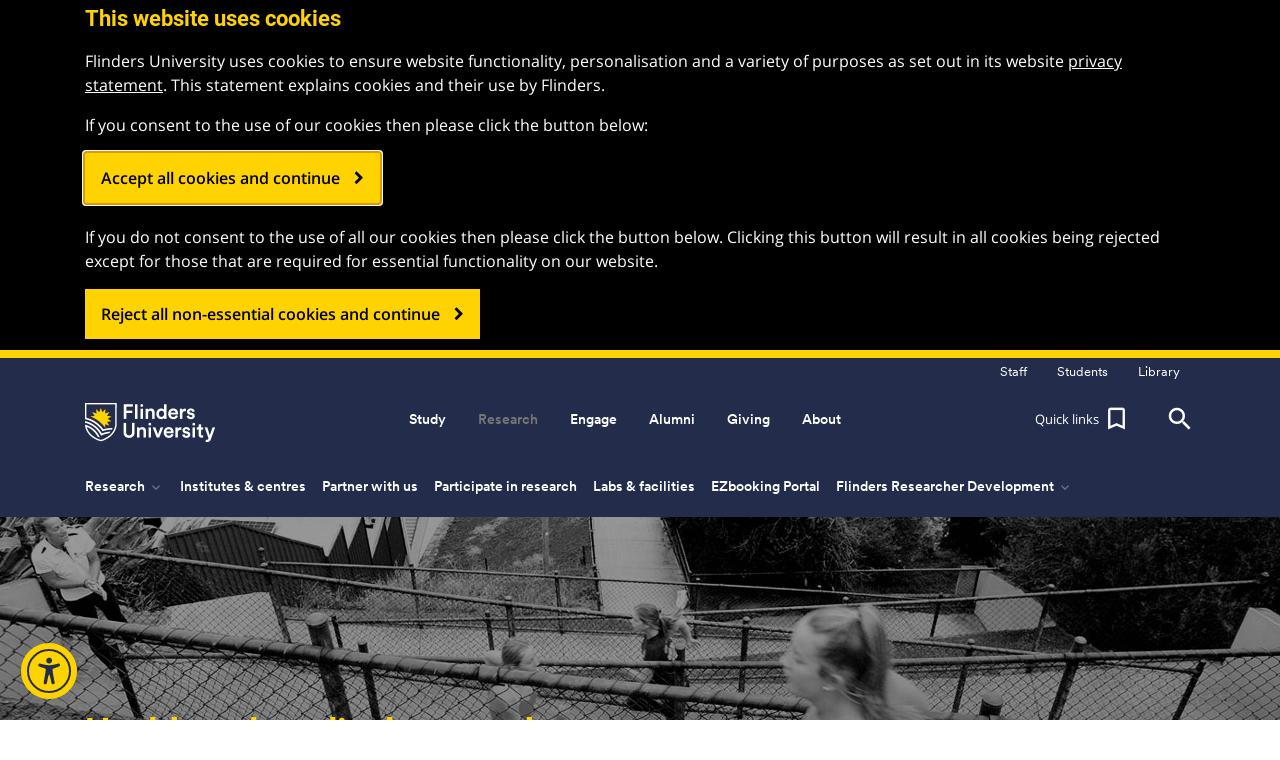

--- FILE ---
content_type: text/html;charset=utf-8
request_url: https://stage.flinders.edu.au/research/health-and-medical
body_size: 23685
content:
<!DOCTYPE HTML>
<html lang="en">
    <head>
<meta http-equiv="X-UA-Compatible" content="IE=Edge"/>


    <script defer="defer" type="text/javascript" src="https://rum.hlx.page/.rum/@adobe/helix-rum-js@%5E2/dist/micro.js" data-routing="p00000-e000000"></script>
<script>
    var gdpr_opt_in_cookie_name = "gdpr_opted_in";
    var gdpr_opt_in_cookie_duration = 180; //days - Note: GDPR regulation mandates that users be asked every year to confirm their opt in, so we will go for 6 months!

    var PostGDPRHooks = [];

    var GDPROptedIn = false;

    function RegisterPostGDPRHook(hook){
        if(typeof hook !== 'function')
        {
            console.error('PostGDPRHooks must be functions!');
        }
        else if(GDPROptedIn)
        {
            hook();
        }
        else
        {
            PostGDPRHooks.push(hook);
        }
    }



    //If policy has been accepted, send an event so GTM can use it to inject the applicable code.
    function handlePolicyOptIn() {
        window.dataLayer = window.dataLayer || [];
        //NOTE(Christof): clear the cookie that disables Adobe Target - this does mean that target won't function until the next page load
        //deleteCookieFromAllPaths('mboxDisable');
        document.cookie = "mboxDisable=; path=/";

        GDPROptedIn = true;

        for(var Index = 0; Index < PostGDPRHooks.length; Index++)
        {
            if(typeof PostGDPRHooks[Index] !== 'function')
            {
                console.error('PostGDPRHooks must be functions!');
            }
            else
            {
                PostGDPRHooks[Index]();
            }

        }

        //This may need to be delayed until window page loaded or something?
        window.dataLayer.push({
            'event': 'GDPR_OPTIN_EVENT'
        });
    }

    function checkCookiesForOptIn(cookie_name) {
        var has_cookie = document.cookie.match('(^|;)\\s*' + cookie_name + '\\s*=\\s*([^;]+)');
        return has_cookie ? has_cookie.pop() : '';
    }


    //This function can be used if we run into issues deleting all cookies with the flinders domain variants
    function deleteAllCookiesForAllDomainsAndPaths() {
        var cookies = document.cookie.split("; ");
        for (var c = 0; c < cookies.length; c++) {
            var d = window.location.hostname.split(".");
            while (d.length > 0) {
                var cookieBase = encodeURIComponent(cookies[c].split(";")[0].split("=")[0]) + '=; expires=Thu, 01-Jan-1970 00:00:01 GMT; domain=' + d.join('.') + ' ;path=';
                var p = location.pathname.split('/');
                document.cookie = cookieBase + '/';
                while (p.length > 0) {
                    document.cookie = cookieBase + p.join('/');
                    p.pop();
                }
                d.shift();
            }
        }
    }

    function clearLocalStorage() {
        if (window.localStorage) {
            window.localStorage.clear();
        }
    }


    var PageIsLoaded = false;

    //If policy has not been accepted, clear all cookies and localStorage
    function handlePolicyOptOut() {

        GDPROptedIn = false;
        
        deleteAllCookiesForAllDomainsAndPaths();
        clearLocalStorage();
        //NOTE(Christof): as the regular cookie setting code checks for GDPR acceptance, we just do the easy thing and just set the Adobe Target disabling cookie without the helper
        document.cookie = "mboxDisable=1; path=/";

        //NOTE(Christof): this is a bit of a hack as we will mostly be calling this function before any of the body of the document is loaded,
        //                so the fadeIn needs to be delayed, except in the case of the opt-out button, when the document ready event has likely already
        //                occured, so we check for that and just call the delayed function directly
        gdpr_delayed_function = function(){
            $('#gdpr_notification_container').fadeIn(function() {
                $('body').addClass("gdpr-shown");
                $(window).scroll();
                $('#gdpr_accept_button').focus(); //With a full screen popup we need to focus the button because the button is technically at the bottom of the document
            });
        }
        if(PageIsLoaded)
        {
            gdpr_delayed_function();
        }
    }

    if(checkCookiesForOptIn(gdpr_opt_in_cookie_name)) {
        handlePolicyOptIn();
    } else {
        handlePolicyOptOut();
    }
</script>


    








    <!-- Google Tag Manager -->
    <script>(function(w,d,s,l,i){w[l]=w[l]||[];w[l].push({'gtm.start':
            new Date().getTime(),event:'gtm.js'});var f=d.getElementsByTagName(s)[0],
        j=d.createElement(s),dl=l!='dataLayer'?'&l='+l:'';j.async=true;j.src=
        'https://www.googletagmanager.com/gtm.js?id='+i+dl;f.parentNode.insertBefore(j,f);
    })(window,document,'script','dataLayer','GTM-NZQN2VT');</script>
    <!-- End Google Tag Manager -->

<meta http-equiv="content-type" content="text/html; charset=UTF-8"/>
<meta name="viewport" content="initial-scale=1, width=device-width, height=device-height, target-densitydpi=device-dpi"/>


	
	
    <meta name="robots" content="noindex"/>
	
	
	    <meta name="description" content=""/>
	
	<meta name="creator" content="Flinders University"/>
	<meta name="publisher" content="Flinders University"/>
	<meta name="language"/>
	<meta name="date-created" content="Wed Mar 01 08:57:12 AEDT 2023"/>
	<meta name="date-published" content="Thu Sep 11 15:08:16 AEST 2025"/>
	<meta name="identifier" content="https://stage.flinders.edu.au/research/health-and-medical"/>

	<!-- Twitter Meta Data -->
	
	
		<meta name="twitter:title" content="Health and medical - Flinders University "/>
	
	<meta name="twitter:creator" content="@Flinders"/>
	<meta name="twitter:description"/>
	<meta name="twitter:card" content="summary_large_image"/>
	<meta name="twitter:site" content="@Flinders"/>
	<meta name="twitter:site:id" content="15996963"/>
	
	    <meta name="twitter:image" content="https://stage.flinders.edu.au/content/dam/images/open-graph/og-flinders-bedford-plaza.jpg"/>
	    
	

	<!-- OG Meta Data -->
	
	
		<meta property="og:title" content="Health and medical - Flinders University "/>
	
	<meta property="og:description"/>
	<meta property="og:url" content="https://stage.flinders.edu.au/research/health-and-medical"/>
	<meta property="og:type" content="website"/>
	
	    <meta property="og:image" content="https://stage.flinders.edu.au/content/dam/images/open-graph/og-flinders-bedford-plaza.jpg"/>
	    
	
	<meta property="og:site_name" content="Flinders University"/>
	<meta property="og:locale" content="en_au"/>
	<meta property="fb:app_id" content="617493925277622"/>

	<link rel="canonical" href="https://stage.flinders.edu.au/research/health-and-medical"/>

	<title>Health and medical - Flinders University </title>
    <meta property="page_title_clean" content="Health and medical"/>






    
    
    
    
    


<!-- Build information -->
<meta name="build-version" content="2026.122.110833.0007361150"/>
<meta name="build-date" content="Thu Jan 22 12:35:27 AEDT 2026"/>

<!-- Hide from search engines-->

<!-- For phone numbers on Iphone -->
<meta name="format-detection" content="telephone=no"/>


<link href="/etc.clientlibs/flinders/clientlibs/clientlib-site/resources/google-fonts/roboto/css/fonts.css" rel="stylesheet"/>
<link href="/etc.clientlibs/flinders/clientlibs/clientlib-site/resources/google-fonts/open-sans/css/fonts.css" rel="stylesheet"/>
<link href="/etc.clientlibs/flinders/clientlibs/clientlib-site/resources/google-fonts/anton/css/fonts.css" rel="stylesheet"/>
<link href="/etc.clientlibs/flinders/clientlibs/clientlib-site/resources/google-fonts/noto-sans-v39/css/fonts.css" rel="stylesheet"/>
<link href="/etc.clientlibs/flinders/clientlibs/clientlib-site/resources/fonts/circular/fonts.css" rel="stylesheet"/><!-- Fearless brand font-->
<link href="/etc.clientlibs/flinders/clientlibs/clientlib-site/resources/fonts/recklessneue/fonts.css" rel="stylesheet"/><!-- Fearless secondary brand font-->

<link rel="stylesheet" href="https://use.typekit.net/gqa5pqk.css"/><!-- Adobe Circe font - Open Days 365-->



    
<link rel="stylesheet" href="/etc.clientlibs/foundation/clientlibs/main.min.b4994788cf1eaeed300a0aa7af53f3c8.css" type="text/css">
<script src="/etc.clientlibs/clientlibs/granite/jquery.min.3e24d4d067ac58228b5004abb50344ef.js"></script>
<script src="/etc.clientlibs/clientlibs/granite/utils.min.899004cc02c33efc1f6694b1aee587fd.js"></script>
<script src="/etc.clientlibs/clientlibs/granite/jquery/granite.min.011c0fc0d0cf131bdff879743a353002.js"></script>
<script src="/etc.clientlibs/foundation/clientlibs/jquery.min.dd9b395c741ce2784096e26619e14910.js"></script>
<script src="/etc.clientlibs/foundation/clientlibs/shared.min.e9d9a3990d7779c2e8e3361187f3d36b.js"></script>
<script src="/etc.clientlibs/foundation/clientlibs/main.min.be53d5d2acc50492007c4929cbe3ee9e.js"></script>






<!--begin of custom header scripts-->

<!--end of custom header scripts-->




    <meta name="flinders-author-link" id="flinders-author-link" content="http://stage-author.flinders.edu.au/editor.html/content/flinders/en/research/health-and-medical.html"/>






    
<link rel="stylesheet" href="/etc.clientlibs/flinders/clientlibs/tabs-general.min.872ec114548a3175ce3b01dbb23b475c.css" type="text/css">
<link rel="stylesheet" href="/etc.clientlibs/flinders/clientlibs/marketo-event-status.min.d41d8cd98f00b204e9800998ecf8427e.css" type="text/css">
<link rel="stylesheet" href="/etc.clientlibs/flinders/clientlibs/author-bar-publisher.min.05aff5159345596b0f5ed81418a1f194.css" type="text/css">
<link rel="stylesheet" href="/etc.clientlibs/flinders/clientlibs/clientlib-site.min.54d11e429e9f5d46de36c47163695553.css" type="text/css">






    


    
    
    

    
    
    
    




    <link rel="icon" sizes="192x192" href="/etc.clientlibs/flinders/clientlibs/clientlib-site/resources/favicons/icon-192x192.png"/>
    <link rel="apple-touch-icon" sizes="180x180" href="/etc.clientlibs/flinders/clientlibs/clientlib-site/resources/favicons/apple-touch-icon-180x180.png"/>
    <link rel="apple-touch-icon" sizes="167x167" href="/etc.clientlibs/flinders/clientlibs/clientlib-site/resources/favicons/apple-touch-icon-167x167.png"/>
    <link rel="apple-touch-icon" sizes="152x152" href="/etc.clientlibs/flinders/clientlibs/clientlib-site/resources/favicons/apple-touch-icon-152x152.png"/>
    <link rel="apple-touch-icon" sizes="120x120" href="/etc.clientlibs/flinders/clientlibs/clientlib-site/resources/favicons/apple-touch-icon-120x120.png"/>
    <meta name="msapplication-square310x310logo" content="/etc.clientlibs/flinders/clientlibs/clientlib-site/resources/favicons/icon-310x310.png"/>
    <meta name="msapplication-wide310x150logo" content="/etc.clientlibs/flinders/clientlibs/clientlib-site/resources/favicons/icon-310x150.png"/>
    <meta name="msapplication-square150x150logo" content="/etc.clientlibs/flinders/clientlibs/clientlib-site/resources/favicons/icon-150x150.png"/>
    <meta name="msapplication-square70x70logo" content="/etc.clientlibs/flinders/clientlibs/clientlib-site/resources/favicons/icon-70x70.png"/>

<link rel="icon" type="image/vnd.microsoft.icon" href="/etc.clientlibs/flinders/clientlibs/clientlib-site/resources/favicon.ico"/>
<link rel="shortcut icon" type="image/vnd.microsoft.icon" href="/etc.clientlibs/flinders/clientlibs/clientlib-site/resources/favicon.ico"/>



</head>
    <body class="content-page base-page page basicpage">
        
        <!-- always include the rest of the page -->
            



            
    <!-- Google Tag Manager (noscript) -->
    <noscript><iframe src="https://www.googletagmanager.com/ns.html?id=GTM-NZQN2VT" height="0" width="0" style="display:none;visibility:hidden"></iframe></noscript>
    <!-- End Google Tag Manager (noscript) -->


    <div id="ajax-loader-overlay" style="display:none;">
        <div class="cv-spinner">
            <span class="spinner"></span>
        </div>
    </div>

    <script type="text/javascript">
        $(document).ready(function(){
            setTimeout(function(){
                $("#ajax-loader-overlay").fadeOut(500);
            }, 500);
        });
    </script>

<div name="page-top" class=" body_sub_page">
    <a class="scroll-top js-scroll-top" href="#page-top" title="Back to top">
        <i class="material-icons">&#xE316;</i>
    </a>
    




<header class=" main_header_container ">
    
        




    
    
    <div class="notification-bar">

<div>
  <div class="cmp-flindersonline-notification gold_container hidden" data-hide-general-notification="false" data-auto-rotation-timer="5" data-bg-color="gold_container" data-author="false"><div class="container">
		<div class="notification-slider">
			<div class="slider-container">
				<div class="slide active" data-index="0">
					<div class="rte slider-content">		
						<div class="desktop-only"><p>Hello my friend in desktop mode.</p>
</div>	
						<div class="mobile-only"><p>Hello my friend in desktop mode.</p>
</div>
					</div>
				</div>
<div class="slide " data-index="1">
					<div class="rte slider-content">		
						<div class="desktop-only"><p>Hello again my friend in desktop mode.</p>
</div>	
						<div class="mobile-only"><p>Hello again friend in mobile mode.</p>
</div>
					</div>
				</div>

			</div>
			<div class="slider-dots">
				<div class="dot active" data-index="0"></div>
<div class="dot " data-index="1"></div>

			</div>
			<button class="close-btn close-notification-btn" aria-label="Close notification">&times;</button>
		</div>
	</div>
  </div>
</div></div>


    
    
    <div class="reference parbase"><div class="cq-dd-paragraph"><div class="navigation_global navigation-global">



<header>
    

    

    
    
    <div class="subpage_global_header">
        <!-- Start for links to staff, student, library for flinders home page-->
        


<div class="header_site collapse navbar-toggleable-md navbar-collapse home_header_line">
    <div class="container">
        <div class="row head_inner_horisontal">
            <div class="col-lg-12 col-sm-12 col-xs-12">
                <div class="pull-right">
                    
                    <ul class="header_sitelink_section ">
                        <li>
                            <a class="header_sitelink" href="https://stage-staff.flinders.edu.au"><span>Staff</span></a>
                        </li>
                    </ul>
                    <ul class="header_sitelink_section ">
                        <li>
                            <a class="header_sitelink" href="https://stage-students.flinders.edu.au"><span>Students</span></a>
                        </li>
                    </ul>
                    <ul class="header_sitelink_section ">
                        <li>
                            <a class="header_sitelink" href="https://stage-library.flinders.edu.au"><span>Library</span></a>
                        </li>
                    </ul>

                </div>
            </div>
        </div>
    </div>
</div>

        <!-- End -->
        <div class="global_header">
            <div class="logo_line sublogoline" style="background-color: rgba(255, 211, 0, 0);">
                <div class="container">
                    <div class="row head_inner_horisontal">
                        <div class="col-lg-12 col-sm-12 text-center col-xs-12">
                            <div class="header_logo_place pull-left">
                                


	<a href="https://stage.flinders.edu.au">
		<img src="/etc.clientlibs/flinders/clientlibs/clientlib-site/resources/images/flinder-logo_white.png" class="flinders_logo_white" alt="Flinders University Logo" height="49" width="130"/>
		<img src="/etc.clientlibs/flinders/clientlibs/clientlib-site/resources/images/flinderuni_main_logo_black.png" class="flinders_logo_black" alt="Flinders University Logo" height="49" width="130"/>
	</a>

                            </div>
                            <nav class="navbar navbar-inverse navbar-static-top" role="navigation">
                                
                                <div class="collapse navbar-toggleable-md navbar-collapse">
                                    <div class="top_main_navigation_wrap">
                                        
                                            <ul class="nav navbar-nav top_main_navigation js-menu-aim" id="main-nav">
                                                <li class="nav-item dropdown">
                                                    

<a id="menu-option0" href="/study" data-toggle="dropdown" role="button" aria-haspopup="true" aria-expanded="false" class="nav_top_link 2 false domestic_content " style="display:">
    Study
    
</a>
<div class="dropdown-menu" aria-labelledby="menu-option0">
    <div class="dropmenu_section_wrapper">
        <div class="col-lg-9 dropmenu_section ">
            <p class="head_list_heading ">
                <a href="#" data-toggle="dropdown" role="button" aria-expanded="false">Study areas</a>
                
            </p>
            <ul class="dropdown_menu__list dropdown-menu">
                <li>
                    <a href="/study/business"> Business</a>
                </li>
            
                <li>
                    <a href="/study/computer-science-information-technology">Computer science and information technology</a>
                </li>
            
                <li>
                    <a href="/study/creative-arts-media">Creative arts and media</a>
                </li>
            
                <li>
                    <a href="/study/criminology">Criminology</a>
                </li>
            
                <li>
                    <a href="/study/defence-national-security">Defence and national security</a>
                </li>
            
                <li>
                    <a href="/study/education">Education</a>
                </li>
            
                <li>
                    <a href="/study/engineering">Engineering</a>
                </li>
            
                <li>
                    <a href="/study/environment">Environment</a>
                </li>
            
                <li>
                    <a href="/study/health">Health</a>
                </li>
            
                <li>
                    <a href="/study/humanities-social-sciences">Humanities and social sciences</a>
                </li>
            
                <li>
                    <a href="/study/innovation-enterprise">Innovation and enterprise</a>
                </li>
            
                <li>
                    <a href="/study/international-relations-political-science">International relations and political science</a>
                </li>
            
                <li>
                    <a href="/study/languages-culture-tourism">Languages, culture and tourism</a>
                </li>
            
                <li>
                    <a href="/study/law">Law</a>
                </li>
            
                <li>
                    <a href="/study/medicine">Medicine</a>
                </li>
            
                <li>
                    <a href="/study/nursing-midwifery">Nursing and midwifery</a>
                </li>
            
                <li>
                    <a href="/study/psychology">Psychology</a>
                </li>
            
                <li>
                    <a href="/study/science">Science</a>
                </li>
            
                <li>
                    <a href="/study/social-work">Social work</a>
                </li>
            
                <li>
                    <a href="/study/sport">Sport</a>
                </li>
            </ul>
        </div>
        
        
        <div class="col-lg-3 dropmenu_section dropmenu_section gray_light_container-d1">
            <p class="head_list_heading ">
                <a href="#" data-toggle="dropdown" role="button" aria-expanded="false">I am...</a>
                
            </p>
            <ul class="dropdown_menu__list dropdown-menu">
                <li><a href="/study/high-school-students">a high school student</a></li>
            
                <li><a href="/study/adult-entry">a non-school leaver</a></li>
            
                <li><a href="/study/apply/honours">a future honours student</a></li>
            
                <li><a href="/study/postgrad">a future postgraduate student</a></li>
            
                <li><a href="/study/apply/apply-research-degree">a future research student</a></li>
            
                <li><a href="/study-online">a future online student</a></li>
            
                <li><a href="/study/indigenous-students">a future Indigenous student</a></li>
            
                <li><a class="change_to_international" href="/international">an international student</a></li>
            
                <li><a href="/study/parents">a parent</a></li>
            
                <li><a href="/study/schools-teachers">a school counsellor/teacher</a></li>
            </ul>
        </div>
        <div class="col-lg-12 dropdown_buttons_line ">
            <div class="row">
                <div class="col-lg-3"><a href="/study/explore" class="black_transparent_button col-lg-12">Explore</a></div>
                <div class="col-lg-3"><a href="/study/pathways" class="black_transparent_button col-lg-12">Admission pathways</a></div>
                <div class="col-lg-3"><a href="/study/apply" class="black_transparent_button col-lg-12">Apply</a></div>
                <div class="col-lg-3"><a href="/study/contact-us" class="black_transparent_button col-lg-12">Contact us</a></div>
            </div>
        </div>
    </div>
</div>

                                                </li>
                                            
                                                <li class="nav-item dropdown">
                                                    

<a id="menu-option1" href="/international" data-toggle="dropdown" role="button" aria-haspopup="true" aria-expanded="false" class="nav_top_link 2 false international_content " style="display:none">
    Study
    
</a>
<div class="dropdown-menu" aria-labelledby="menu-option1">
    <div class="dropmenu_section_wrapper">
        <div class="col-lg-9 dropmenu_section ">
            <p class="head_list_heading ">
                <a href="#" data-toggle="dropdown" role="button" aria-expanded="false">Study areas</a>
                
            </p>
            <ul class="dropdown_menu__list dropdown-menu">
                <li>
                    <a href="/international/business">Business</a>
                </li>
            
                <li>
                    <a href="/international/creative-arts">Creative arts</a>
                </li>
            
                <li>
                    <a href="/international/education">Education</a>
                </li>
            
                <li>
                    <a href="/international/engineering">Engineering</a>
                </li>
            
                <li>
                    <a href="/international/environment">Environment</a>
                </li>
            
                <li>
                    <a href="/international/government">Government</a>
                </li>
            
                <li>
                    <a href="/international/health-sciences">Health sciences</a>
                </li>
            
                <li>
                    <a href="/international/humanities">Humanities</a>
                </li>
            
                <li>
                    <a href="/international/information-technology">Information technology</a>
                </li>
            
                <li>
                    <a href="/international/law">Law</a>
                </li>
            
                <li>
                    <a href="/international/medicine">Medicine</a>
                </li>
            
                <li>
                    <a href="/international/nursing">Nursing</a>
                </li>
            
                <li>
                    <a href="/international/psychology">Psychology</a>
                </li>
            
                <li>
                    <a href="/international/public-health">Public health</a>
                </li>
            
                <li>
                    <a href="/international/science">Science</a>
                </li>
            
                <li>
                    <a href="/international/social-sciences">Social sciences</a>
                </li>
            
                <li>
                    <a href="/international/social-work">Social work</a>
                </li>
            </ul>
        </div>
        <div class="col-lg-3 dropmenu_section gray_light_container-d1">
            <p class="head_list_heading ">
                <a href="#" data-toggle="dropdown" role="button" aria-expanded="false">International websites</a>
                
            </p>
            <ul class="dropdown_menu__list dropdown-menu">
                <li><a href="http://china.flinders.edu.au/" target="_blank">China</a></li>
            
                <li><a href="/vietnam" target="_blank">Vietnam</a></li>
            </ul>
        </div>
        
        
        <div class="col-lg-12 dropdown_buttons_line ">
            <div class="row">
                <div class="col-lg-3"><a href="/international/explore" class="black_transparent_button col-lg-12">Explore Flinders</a></div>
                <div class="col-lg-3"><a href="/international/apply" class="black_transparent_button col-lg-12">Apply</a></div>
                <div class="col-lg-3"></div>
                <div class="col-lg-3"><a href="/international/contact-us" class="black_transparent_button col-lg-12">Contact us</a></div>
            </div>
        </div>
    </div>
</div>

                                                </li>
                                            
                                                <li class="nav-item dropdown">
                                                    

<a id="menu-option2" href="/research" data-toggle="dropdown" role="button" aria-haspopup="true" aria-expanded="false" class="nav_top_link active domestic_content " style="display:">
    Research
    
</a>
<div class="dropdown-menu" aria-labelledby="menu-option2">
    <div class="dropmenu_section_wrapper">
        <div class="col-lg-6 dropmenu_section ">
            <p class="head_list_heading ">
                <a href="#" data-toggle="dropdown" role="button" aria-expanded="false">Research areas</a>
                
            </p>
            <ul class="dropdown_menu__list dropdown-menu">
                <li>
                    <a href="/research/engineering-and-technology">Engineering and technology</a>
                </li>
            
                <li>
                    <a href="/research/health-and-medical">Health and medical</a>
                </li>
            
                <li>
                    <a href="/research/people-and-society">People and society</a>
                </li>
            
                <li>
                    <a href="/research/science-environment-and-natural-resources">Science, environment and natural resources</a>
                </li>
            
                <li>
                    <a href="/research/defence">Emerging research - Defence</a>
                </li>
            </ul>
        </div>
        
        <div class="col-lg-3 dropmenu_section dropmenu_section ">
            <p class="head_list_heading ">
                <a href="#" data-toggle="dropdown" role="button" aria-expanded="false">Fearless Research</a>
                
            </p>
            <ul class="dropdown_menu__list dropdown-menu">
                <li><a href="/research/fearless-research">Research Changing Lives</a></li>
            </ul>
        </div>
        <div class="col-lg-3 dropmenu_section dropmenu_section gray_light_container-d1">
            <p class="head_list_heading ">
                <a href="#" data-toggle="dropdown" role="button" aria-expanded="false">I am...</a>
                
            </p>
            <ul class="dropdown_menu__list dropdown-menu">
                <li><a href="/research/collaborate">a potential collaborator</a></li>
            
                <li><a href="https://stage-staff.flinders.edu.au/research">a researcher</a></li>
            
                <li><a href="/study/apply/apply-research-degree">a potential research student</a></li>
            
                <li><a href="https://stage-students.flinders.edu.au/my-course/hdr">a current research student</a></li>
            </ul>
        </div>
        <div class="col-lg-12 dropdown_buttons_line ">
            <div class="row">
                <div class="col-lg-3"><a href="https://researchnow.flinders.edu.au/en/" target="_blank" class="black_transparent_button col-lg-12">Research@Flinders</a></div>
                <div class="col-lg-3"><a href="/research/centres-institutes" class="black_transparent_button col-lg-12">Institutes and centres</a></div>
                <div class="col-lg-3"><a href="/research/collaborate" class="black_transparent_button col-lg-12">Partner with us</a></div>
                <div class="col-lg-3"><a href="/research/research-study" class="black_transparent_button col-lg-12">Participate</a></div>
            </div>
        </div>
    </div>
</div>

                                                </li>
                                            
                                                <li class="nav-item dropdown">
                                                    

<a id="menu-option3" href="/research" data-toggle="dropdown" role="button" aria-haspopup="true" aria-expanded="false" class="nav_top_link active international_content " style="display:none">
    Research
    
</a>
<div class="dropdown-menu" aria-labelledby="menu-option3">
    <div class="dropmenu_section_wrapper">
        <div class="col-lg-6 dropmenu_section ">
            <p class="head_list_heading ">
                <a href="#" data-toggle="dropdown" role="button" aria-expanded="false">Research areas</a>
                
            </p>
            <ul class="dropdown_menu__list dropdown-menu">
                <li>
                    <a href="/research/engineering-and-technology">Engineering and technology</a>
                </li>
            
                <li>
                    <a href="/research/health-and-medical">Health and medical</a>
                </li>
            
                <li>
                    <a href="/research/people-and-society">People and society</a>
                </li>
            
                <li>
                    <a href="/research/science-environment-and-natural-resources">Science, environment and natural resources</a>
                </li>
            
                <li>
                    <a href="/research/defence">Emerging research - Defence</a>
                </li>
            </ul>
        </div>
        
        <div class="col-lg-3 dropmenu_section dropmenu_section ">
            <p class="head_list_heading ">
                <a href="#" data-toggle="dropdown" role="button" aria-expanded="false">Fearless Research</a>
                
            </p>
            <ul class="dropdown_menu__list dropdown-menu">
                <li><a href="/research/fearless-research">Research Changing Lives</a></li>
            </ul>
        </div>
        <div class="col-lg-3 dropmenu_section dropmenu_section gray_light_container-d1">
            <p class="head_list_heading ">
                <a href="#" data-toggle="dropdown" role="button" aria-expanded="false">I am...</a>
                
            </p>
            <ul class="dropdown_menu__list dropdown-menu">
                <li><a href="/research/collaborate">a potential collaborator</a></li>
            
                <li><a href="https://stage-staff.flinders.edu.au/research">a researcher</a></li>
            
                <li><a href="/international/apply/apply-research-degree">a potential research student</a></li>
            
                <li><a href="https://stage-students.flinders.edu.au/my-course/hdr">a current research student</a></li>
            </ul>
        </div>
        <div class="col-lg-12 dropdown_buttons_line ">
            <div class="row">
                <div class="col-lg-3"><a href="https://researchnow.flinders.edu.au/en/" target="_blank" class="black_transparent_button col-lg-12">Research@Flinders</a></div>
                <div class="col-lg-3"><a href="/research/centres-institutes" class="black_transparent_button col-lg-12">Institutes and centres</a></div>
                <div class="col-lg-3"><a href="/research/collaborate" class="black_transparent_button col-lg-12">Partner with us</a></div>
                <div class="col-lg-3"><a href="/research/research-study" class="black_transparent_button col-lg-12">Participate</a></div>
            </div>
        </div>
    </div>
</div>

                                                </li>
                                            
                                                <li class="nav-item dropdown">
                                                    

<a id="menu-option4" href="/engage" data-toggle="dropdown" role="button" aria-haspopup="true" aria-expanded="false" class="nav_top_link 2 false  " style="display:">
    Engage
    
</a>
<div class="dropdown-menu" aria-labelledby="menu-option4">
    <div class="dropmenu_section_wrapper">
        <div class="col-lg-9 dropmenu_section ">
            <p class="head_list_heading ">
                <a href="#" data-toggle="dropdown" role="button" aria-expanded="false">I want to...</a>
                
            </p>
            <ul class="dropdown_menu__list dropdown-menu">
                <li>
                    <a href="/engage/engage-with-us">Engage with us</a>
                </li>
            
                <li>
                    <a href="/engage/employment">Connect with students</a>
                </li>
            
                <li>
                    <a href="/engage/community">Locate a clinic</a>
                </li>
            
                <li>
                    <a href="/engage/campus">Book a campus venue</a>
                </li>
            
                <li>
                    <a href="https://www.tenderlink.com/flinders/">Find a tender</a>
                </li>
            
                <li>
                    <a href="/giving">Give to Flinders</a>
                </li>
            
                <li>
                    <a href="/employment">Work at Flinders</a>
                </li>
            
                <li>
                    <a href="/research/research-study">Participate in a research study</a>
                </li>
            
                <li>
                    <a href="/engage/culture/whats-on">See what&#39;s on</a>
                </li>
            
                <li>
                    <a href="https://shop.flinders.edu.au/" target="_blank">Shop Flinders merchandise</a>
                </li>
            
                <li>
                    <a href="https://stage-staff.flinders.edu.au/colleges-and-services/oise">Explore Indigenous education</a>
                </li>
            </ul>
        </div>
        
        <div class="col-lg-3 dropmenu_section dropmenu_section ">
            <p class="head_list_heading invisible">
                
                
            </p>
            
        </div>
        <div class="col-lg-3 dropmenu_section dropmenu_section gray_light_container-d1">
            <p class="head_list_heading ">
                <a href="#" data-toggle="dropdown" role="button" aria-expanded="false">Related links</a>
                
            </p>
            <ul class="dropdown_menu__list dropdown-menu">
                <li><a href="/new-venture-institute">Flinders New Venture Institute</a></li>
            
                <li><a href="/alumni">Alumni</a></li>
            
                <li><a href="https://www.health2go.com.au/" target="_blank">Health2Go</a></li>
            
                <li><a href="/museum-of-art" target="_blank">Flinders University Museum of Art</a></li>
            
                <li><a href="http://www.onesportandfitness.com.au/" target="_blank">Flinders One Sport and Fitness</a></li>
            </ul>
        </div>
        <div class="col-lg-12 dropdown_buttons_line ">
            <div class="row">
                <div class="col-lg-3"><a href="/engage/business-government" class="black_transparent_button col-lg-12">Business and government</a></div>
                <div class="col-lg-3"><a href="/engage/community" class="black_transparent_button col-lg-12">Community</a></div>
                <div class="col-lg-3"><a href="/engage/culture" class="black_transparent_button col-lg-12">Culture</a></div>
                <div class="col-lg-3"><a href="/engage/international" class="black_transparent_button col-lg-12">International</a></div>
            </div>
        </div>
    </div>
</div>

                                                </li>
                                            
                                                <li class="nav-item dropdown">
                                                    

<a id="menu-option5" href="/alumni" data-toggle="dropdown" role="button" aria-haspopup="true" aria-expanded="false" class="nav_top_link 2 false  " style="display:">
    Alumni
    
</a>
<div class="dropdown-menu" aria-labelledby="menu-option5">
    <div class="dropmenu_section_wrapper">
        <div class="col-lg-9 dropmenu_section ">
            <p class="head_list_heading ">
                <a href="#" data-toggle="dropdown" role="button" aria-expanded="false">I want to...</a>
                
            </p>
            <ul class="dropdown_menu__list dropdown-menu">
                <li>
                    <a href="/alumni/get-involved/networks-and-groups">Join an alumni network</a>
                </li>
            
                <li>
                    <a href="/alumni/get-involved/networks-and-groups#network">Establish an alumni network</a>
                </li>
            
                <li>
                    <a href="/alumni/stay-connected/your-memories">Share a memory</a>
                </li>
            
                <li>
                    <a href="https://stage-students.flinders.edu.au/support/careers">Access career services</a>
                </li>
            
                <li>
                    <a href="https://stage-students.flinders.edu.au/finances-and-admin/official-university-documents/transcript-of-academic-record">Order a transcript</a>
                </li>
            
                <li>
                    <a href="/giving">Give to Flinders</a>
                </li>
            
                <li>
                    <a href="/alumni/contact-us/update-your-details">Update my details</a>
                </li>
            
                <li>
                    <a href="/alumni/stay-connected">Find a classmate</a>
                </li>
            
                <li>
                    <a href="https://shop.flinders.edu.au/" target="_blank">Shop Flinders merchandise</a>
                </li>
            </ul>
        </div>
        
        
        
        <div class="col-lg-12 dropdown_buttons_line ">
            <div class="row">
                <div class="col-lg-3"><a href="/alumni/our-alumni" class="black_transparent_button col-lg-12">Our alumni</a></div>
                <div class="col-lg-3"><a href="/alumni/get-involved/your-benefits-and-services" class="black_transparent_button col-lg-12">Benefits and services</a></div>
                <div class="col-lg-3"><a href="/alumni/get-involved" class="black_transparent_button col-lg-12">Get involved</a></div>
                <div class="col-lg-3"><a href="/alumni/stay-connected" class="black_transparent_button col-lg-12">Stay connected</a></div>
            </div>
        </div>
    </div>
</div>

                                                </li>
                                            
                                                <li class="nav-item dropdown">
                                                    

<a id="menu-option6" href="/giving" data-toggle="dropdown" role="button" aria-haspopup="true" aria-expanded="false" class="nav_top_link 2 false  " style="display:">
    Giving
    
</a>
<div class="dropdown-menu" aria-labelledby="menu-option6">
    <div class="dropmenu_section_wrapper">
        <div class="col-lg-3 dropmenu_section ">
            <p class="head_list_heading ">
                <a href="#" data-toggle="dropdown" role="button" aria-expanded="false">Donate today</a>
                
            </p>
            <ul class="dropdown_menu__list dropdown-menu">
                <li>
                    <a href="https://pay.flinders.edu.au/Alumni/tran?tran-type=DON001">Donate online</a>
                </li>
            
                <li>
                    <a href="https://stage.flinders.edu.au/content/dam/documents/giving/giving-form.pdf">Donate by mail</a>
                </li>
            
                <li>
                    <a href="https://stage.flinders.edu.au/content/dam/documents/giving/online-giving-faq.pdf">Giving online FAQs (PDF)</a>
                </li>
            
                <li>
                    <a href="https://stage-staff.flinders.edu.au/employee-resources/benefits-pay/workplace-giving">Staff Workplace Giving Program</a>
                </li>
            
                <li>
                    <a href="/giving/contact-us">Contact us</a>
                </li>
            </ul>
        </div>
        <div class="col-lg-6 dropmenu_section ">
            <p class="head_list_heading ">
                <a href="#" data-toggle="dropdown" role="button" aria-expanded="false">Ways to give</a>
                
            </p>
            <ul class="dropdown_menu__list dropdown-menu">
                <li><a href="/giving/ways-to-give/pay-tribute">Give in celebration or in memory</a></li>
            
                <li><a href="/giving/ways-to-give/bequests">Leave a gift in your Will</a></li>
            
                <li><a href="/giving/ways-to-give/overseas-giving">Giving from overseas</a></li>
            
                <li><a href="/giving/ways-to-give/cultural-gift">Give a cultural gift</a></li>
            
                <li><a href="/giving/ways-to-give/get-involved">Get involved</a></li>
            </ul>
        </div>
        <div class="col-lg-3 dropmenu_section dropmenu_section ">
            <p class="head_list_heading invisible">
                
                
            </p>
            
        </div>
        
        <div class="col-lg-12 dropdown_buttons_line ">
            <div class="row">
                <div class="col-lg-3"><a href="/giving/give-to" class="black_transparent_button col-lg-12">Donate to</a></div>
                <div class="col-lg-3"><a href="/giving/why-give" class="black_transparent_button col-lg-12">Why give</a></div>
                <div class="col-lg-3"><a href="/giving/our-donors" class="black_transparent_button col-lg-12">Our donors</a></div>
                <div class="col-lg-3"></div>
            </div>
        </div>
    </div>
</div>

                                                </li>
                                            
                                                <li class="nav-item dropdown">
                                                    

<a id="menu-option7" href="/about" data-toggle="dropdown" role="button" aria-haspopup="true" aria-expanded="false" class="nav_top_link 2 false  " style="display:">
    About
    
</a>
<div class="dropdown-menu" aria-labelledby="menu-option7">
    <div class="dropmenu_section_wrapper">
        <div class="col-lg-3 dropmenu_section ">
            <p class="head_list_heading ">
                <a href="#" data-toggle="dropdown" role="button" aria-expanded="false">The 2025 agenda</a>
                
            </p>
            <ul class="dropdown_menu__list dropdown-menu">
                <li>
                    <a href="/about/strategy/vision-mission">Vision and mission</a>
                </li>
            
                <li>
                    <a href="/about/strategy">Our strategic plan</a>
                </li>
            
                <li>
                    <a href="/about/strategy/values-ethos">Our values and ethos</a>
                </li>
            
                <li>
                    <a href="/flinders-village">Flinders Village</a>
                </li>
            </ul>
        </div>
        <div class="col-lg-3 dropmenu_section ">
            <p class="head_list_heading ">
                <a href="#" data-toggle="dropdown" role="button" aria-expanded="false">Governance and leadership</a>
                
            </p>
            <ul class="dropdown_menu__list dropdown-menu">
                <li><a href="/about/governance/university-council">University Council</a></li>
            
                <li><a href="/about/governance/university-council/chancellor">Chancellor </a></li>
            
                <li><a href="/about/structure/vice-chancellor">Vice-Chancellor</a></li>
            </ul>
        </div>
        <div class="col-lg-3 dropmenu_section dropmenu_section ">
            <p class="head_list_heading ">
                <a href="#" data-toggle="dropdown" role="button" aria-expanded="false">Our organisation</a>
                
            </p>
            <ul class="dropdown_menu__list dropdown-menu">
                <li><a href="/about/structure/colleges">Colleges</a></li>
            
                <li><a href="https://www.flinders.edu.au/library/">Library</a></li>
            
                <li><a href="/about/structure/professional-services">Professional services</a></li>
            
                <li><a href="https://staff.flinders.edu.au/staff-directory">Staff directory</a></li>
            
                <li><a href="/campus/sustainability">Sustainability at Flinders</a></li>
            </ul>
        </div>
        <div class="col-lg-3 dropmenu_section dropmenu_section gray_light_container-d1">
            <p class="head_list_heading ">
                <a href="#" data-toggle="dropdown" role="button" aria-expanded="false">Campus and locations</a>
                
            </p>
            <ul class="dropdown_menu__list dropdown-menu">
                <li><a href="/campus/bedford-park">Bedford Park</a></li>
            
                <li><a href="/campus/tonsley">Tonsley</a></li>
            
                <li><a href="/campus/city-campus">City Campus</a></li>
            
                <li><a href="/flinders-nt">Flinders in the NT</a></li>
            
                <li><a href="/hmrb">Health and Medical Research Building</a></li>
            </ul>
        </div>
        <div class="col-lg-12 dropdown_buttons_line ">
            <div class="row">
                <div class="col-lg-3"><a href="/about/fast-facts" class="black_transparent_button col-lg-12">Fast facts</a></div>
                <div class="col-lg-3"><a href="/about/history" class="black_transparent_button col-lg-12">History</a></div>
                <div class="col-lg-3"><a href="/about/structure" class="black_transparent_button col-lg-12">Structure</a></div>
                <div class="col-lg-3"><a href="/about/contact-us" class="black_transparent_button col-lg-12">Contact us</a></div>
            </div>
        </div>
    </div>
</div>

                                                </li>
                                            </ul>
                                            <!-- Start for site links-->
                                            <ul class="ulSiteLink nav navbar-nav top_main_navigation js-menu-aim">
                                                <li class="nav-item dropdown">
                                                    <a class="nav_top_link" href="http://stage-staff.flinders.edu.au">Staff</a>
                                                </li>
                                            </ul>
                                            <ul class="ulSiteLink nav navbar-nav top_main_navigation js-menu-aim">
                                                <li class="nav-item dropdown">
                                                    <a class="nav_top_link" href="http://stage-students.flinders.edu.au">Students</a>
                                                </li>
                                            </ul>
                                            <ul class="ulSiteLink nav navbar-nav top_main_navigation js-menu-aim">
                                                <li class="nav-item dropdown">
                                                    <a class="nav_top_link" href="http://stage-library.flinders.edu.au">Library</a>
                                                </li>
                                            </ul>
                                            <!-- End for site links-->


                                        
                                    </div>
                                </div>
                            </nav>
                            <div class="pull-right js-header-search-side subheader_right_search">
                                

<span id="course-bookmark-menu" class="course_bookmark_menu_container" style="display:none">
    <ul class="header_quicklink_section d-inline-block js-menu-aim" data-role="save_course">
        <li id="sc">
            <a href="javascript: void(0);" title="" data-toggle="dropdown" class="header_quicklink" role="button" aria-haspopup="true" aria-expanded="false">
                   <svg class="save-course material-icons" height="29" viewBox="0 0 29 29" width="29">
	<g fill="none">
		<path class="Heart" d="M17.3 7.5C15.2 7.5 13.3 8.4 12 9.9 10.7 8.4 8.8 7.5 6.8 7.5 3.2 7.5 0.3 10.3 0.3 13.9 0.3 18.3 4.3 21.9 10.3 27.4L12 28.9 13.7 27.4C19.7 21.9 23.7 18.3 23.7 13.9 23.7 10.3 20.8 7.5 17.3 7.5ZM12.1 25.6L12 25.8 11.9 25.6C6.3 20.6 2.7 17.3 2.7 13.9 2.7 11.6 4.4 9.8 6.8 9.8 8.5 9.8 10.3 11 10.9 12.6L13.1 12.6C13.7 11 15.5 9.8 17.3 9.8 19.6 9.8 21.3 11.6 21.3 13.9 21.3 17.3 17.7 20.6 12.1 25.6Z" fill="#FFF"/>
		<circle class="Oval" cx="22" cy="7" fill="#FFD300" r="7"/>
	</g>
</svg>
            </a>

            <div class="savecoursePopup dropdown-menu col-sm-12" id="savecourseDropDown" aria-labelledby="menu-option0">
                <div class="dropmenu_section_wrapper inline_block margin_top_70--md_down">
                    <div id="courseBookmarkSectionEmptyMenu" class="courseBookmarkSectionEmpty col-lg-12 dropmenu_section course_bookmark_menu_list_container_empty" style="display:none">
                        <div class="row">
                            <div id="course-bookmarks">
                        		<p class="head_list_heading"><a href="#" data-toggle="dropdown" role="button" aria-expanded="false">You have no saved courses.</a></p>
                        	</div>
                        </div>
                        <div class="row">
                        	<div class="col-sm-8 col-md-10">
                        		<p class="head_list_heading">Continue to explore your course options.</p>
                        	&nbsp;
                    		</div>
                    	</div>
                    	<div class="row">
                            <div class="col-xs-12 dropdown_buttons_line">
                                <div class="row bookmark_row">
                                    <div class="col-lg-6"><a href="/study/courses" class="black_transparent_button fixed_width bookmark_row">Explore our courses</a></div>
                                </div>
                            </div>
                        </div>
                    </div>

                    <div id="courseBookmarkSectionMenu" class="container-fluid course_bookmark_menu_list_container" style="display:none">
                        <div class="row">
                            <div id="course-bookmarks" class="col-lg-12 dropmenu_section">
                                <p class="head_list_heading ">
                                    <a href="#" data-toggle="dropdown" role="button" aria-expanded="false">Your saved courses</a>
                                </p>
                            </div>
                        </div>

                        <div class="row saveCourseContent">
                            
    

    <div id="courseBookmarkTargetMenu" class="courseBookmarkTarget"></div>
    <div id="courseBookmarkBaseMenu" class="hidden">
        <div class="bookmark_container courseBookmarkRow{{courseId}} container-fluid scRowStyle courseBookmarkMenu flex-container">
            <div class="col-xs-10 col-sm-10 col-md-10 flex-container courseBookmarkName">
                <a href="javascript:void(0);" onclick="javascript:window.location.href ='{{courseLink}}';" tabindex="0">{{{courseName}}}</a>
            </div>
            <div class="col-xs-2 col-md-1 text-center hidden-sm-down flex-container flex-justify-center">
                <a class="flex-vertical-align-middle" href="javascript:void(0);" onclick="javascript:window.location.href ='{{courseLink}}#enquiry';" tabindex="0"><i class="material-icons vertical-align-middle">mail_outline</i></a>
            </div>
            <div class="col-xs-2 col-sm-2 col-md-1 text-center deleteCourseBookmark flex-container flex-justify-center" data-course-id="{{courseId}}" tabindex="0">
                <span class="flex-vertical-align-middle"><i class="material-icons vertical-align-middle">delete</i></span>
            </div>
        </div>
    </div>

    
    
<script src="/etc.clientlibs/flinders/clientlibs/course-bookmark-template.min.3b0d5910de55e61b3a9aecbdece6f6ff.js"></script>




                        </div>
                        <div class="row">
                            <div class="col-xs-12 dropdown_buttons_line">
                                <div class="row bookmark_row">
                                    <div class="col-lg-6"><a href="/study/courses/saved-courses" class="black_transparent_button fixed_width bookmark_row">View all saved courses</a></div>
                                </div>
                            </div>
                        </div>
                    </div>
                    <input id="courseBookmarkId" type="hidden" value=""/>

                </div>
            </div>
        </li>
    </ul>
</span>


                                






                                

<ul class="header_quicklink_section d-inline-block js-menu-aim" data-role="quicklink_nav" data-recite-skip="true">
	<li class="dropdown mini_mega_menu quicklink_section_mv">
		<a href="javascript: void(0);" title="" class="header_quicklink" data-toggle="dropdown" role="button" aria-haspopup="true" aria-expanded="false">
			<span>Quick links</span>
            <i class="material-icons">&#xE867;</i>
		</a>
		<div class="dropdown-menu" aria-labelledby="header_quicklinks">
			<div class="col-lg-12 dropmenu_section">
				<ul class="dropdown_menu__list">
					
					
						<li><a href="https://students.flinders.edu.au/">Current students</a></li>
					
						<li><a href="https://staff.flinders.edu.au/">Staff</a></li>
					
						<li><a href="https://library.flinders.edu.au/">Library</a></li>
					
						<li><a href="https://okta.flinders.edu.au/">Flinders dashboard (Okta)</a></li>
					
						<li><a href="https://www.flinders.edu.au/ask">Ask Flinders</a></li>
					
						<li><a href="https://flo.flinders.edu.au/">Flinders Learning Online (FLO)</a></li>
					
						<li><a href="/campus/bedford-park/parking">Parking</a></li>
					
						<li><a href="https://stage.flinders.edu.au/content/dam/documents/campus/maps/campus-map.pdf">Campus map: Bedford Park</a></li>
					
						<li><a href="https://stage-staff.flinders.edu.au/staff-directory">Staff directory</a></li>
					
						<li><a href="/employment">Jobs at Flinders</a></li>
					
						<li><a href="https://shop.flinders.edu.au/" target="_blank">Shop Flinders merchandise</a></li>
					
				</ul>
			</div>
		</div>
	</li>
</ul>

                                <div class="header_search_top d-inline-block" tabindex="0">
                                    <a href="javascript:void(0);"><i class="material-icons">&#xE8B6;</i></a>
                                </div>
                                <button type="button" class="navbar-toggle collapsed hidden-lg-up header_burger d-inline-block " data-toggle="collapse" data-target="#navbar-main-top-collapse">
                                    <span class="sr-only">Toggle navigation</span>
                                    <span class="icon-bar"></span>
                                    <span class="icon-bar"></span>
                                    <span class="icon-bar"></span>
                                    <i class="material-icons">&#xE5CD;</i>
                                </button>
                            </div>
                        </div>
                    </div>
                </div>
                <form action="/search" id="header_global_search_form" class="header_global_search_form" method="get">
                    <div class="container">
	                <span class="header_global_search_insert">
	                    <div id="___gcse_0">
	                        <div class="gsc-control-searchbox-only gsc-control-searchbox-only-en" dir="ltr">
	                            <div class="gsc-search-box" accept-charset="utf-8">
	                                <table class="gsc-search-box" cellspacing="0" cellpadding="0">
	                                    <tbody>
	                                        <tr>
	                                            <td class="gsc-input"><input autocomplete="off" size="10" class=" gsc-input " name="q" title="search" id="gsc-i-id1" x-webkit-speech="" x-webkit-grammar="builtin:search" dir="ltr" spellcheck="false" style="outline: medium none;" type="text" lang="en"/></td>
	                                            <td class="gsc-search-button"><input value="Search" class="gsc-search-button" title="search" type="button" onclick="javascript:$('#header_global_search_form').submit();"/></td>
	                                            <td class="gsc-clear-button"><div class="gsc-clear-button" title="clear results">&nbsp;</div></td>
	                                        </tr>
	                                    </tbody>
	                                </table>
	                            </div>
	                        </div>
	                    </div>
	                </span>
                    </div>
                </form>
            </div>
        </div>
    </div>

    

</header>
</div>
</div>
</div>


    
    
    <div class="navigation-section"><div class="head_inner_second_line">
    <div class="logo_line">
        <div class="container">
            <div class="head_inner_horisontal">
                <div class="text-left js-header-wrap">
                    <nav class="navbar navbar-inverse navbar-static-top" role="sub_navigation">
                        
                        <div class="collapse navbar-toggleable-md navbar-collapse" id="navbar-main-top-collapse">
                            <div class="top_main_navigation_wrap">
                                <ul class="nav navbar-nav top_main_navigation js-menu-aim" data-role="main_nav2">
                                    <li class="nav-item dropdown">
                                        

<a id="main-item" href="/research" data-toggle="dropdown" role="button" aria-haspopup="true" aria-expanded="false" class="nav_top_link 0 flinders/components/global/navigation-section  " style="display:">
    Research
    <i class="material-icons">&#xE313;</i>
</a>
<div class="dropdown-menu" aria-labelledby="main-item">
    <div class="dropmenu_section_wrapper">
        <div class="col-lg-6 dropmenu_section ">
            <p class="head_list_heading ">
                <a href="#" data-toggle="dropdown" role="button" aria-expanded="false">Research areas</a>
                
            </p>
            <ul class="dropdown_menu__list dropdown-menu">
                <li>
                    <a href="/research/engineering-and-technology">Engineering and technology</a>
                </li>
            
                <li>
                    <a href="/research/health-and-medical">Health and medical</a>
                </li>
            
                <li>
                    <a href="/research/people-and-society">People and society</a>
                </li>
            
                <li>
                    <a href="/research/science-environment-and-natural-resources">Science, environment and natural resources</a>
                </li>
            
                <li>
                    <a href="/research/defence">Emerging research - Defence</a>
                </li>
            </ul>
        </div>
        
        <div class="col-lg-3 dropmenu_section dropmenu_section ">
            <p class="head_list_heading ">
                <a href="#" data-toggle="dropdown" role="button" aria-expanded="false">Fearless Research</a>
                
            </p>
            <ul class="dropdown_menu__list dropdown-menu">
                <li><a href="/research/fearless-research">Research creating a better world</a></li>
            </ul>
        </div>
        <div class="col-lg-3 dropmenu_section dropmenu_section gray_light_container-d1">
            <p class="head_list_heading ">
                <a href="#" data-toggle="dropdown" role="button" aria-expanded="false">I am...</a>
                
            </p>
            <ul class="dropdown_menu__list dropdown-menu">
                <li><a href="/research/collaborate">a potential collaborator</a></li>
            
                <li><a href="https://www.flinders.edu.au/research/researcher-support/">a researcher</a></li>
            
                <li><a href="/study/apply/apply-research-degree">a potential research student</a></li>
            
                <li><a href="https://students.flinders.edu.au/my-course/hdr">a current research student</a></li>
            </ul>
        </div>
        <div class="col-lg-12 dropdown_buttons_line ">
            <div class="row">
                <div class="col-lg-3"></div>
                <div class="col-lg-3"></div>
                <div class="col-lg-3"></div>
                <div class="col-lg-3"></div>
            </div>
        </div>
    </div>
</div>

                                        <!-- <i class="material-icons">&#xE313;</i> -->
                                    </li>
                                    
                                    
                                    <!-- TODO START: Make these 3 sections into generic template to avoid duplication -->
                                    
                                    
                                    	
	                                        <li class="nav-item dropdown mini_mega_menu">
	                                            
	                                            <a href="/research/centres-institutes" title="" class="nav_top_link">
	                                                Institutes &amp; centres
	                                            </a>
	                                            
	                                        </li>
	                                    
	                                        <li class="nav-item dropdown mini_mega_menu">
	                                            
	                                            <a href="/research/collaborate" title="" class="nav_top_link">
	                                                Partner with us
	                                            </a>
	                                            
	                                        </li>
	                                    
	                                        <li class="nav-item dropdown mini_mega_menu">
	                                            
	                                            <a href="/research/research-study" title="" class="nav_top_link">
	                                                Participate in research
	                                            </a>
	                                            
	                                        </li>
	                                    
	                                        <li class="nav-item dropdown mini_mega_menu">
	                                            
	                                            <a href="/research/facilities" title="" class="nav_top_link">
	                                                Labs &amp; facilities
	                                            </a>
	                                            
	                                        </li>
	                                    
	                                        <li class="nav-item dropdown mini_mega_menu">
	                                            
	                                            <a href="/research/ezbooking" title="" class="nav_top_link">
	                                                EZbooking Portal
	                                            </a>
	                                            
	                                        </li>
	                                    
	                                        <li class="nav-item dropdown mini_mega_menu">
	                                            <a href="/research/researcher-development" title="" class="nav_top_link" data-toggle="dropdown" role="button" aria-expanded="false">
	                                                Flinders Researcher Development
	                                                <i class="material-icons">&#xE313;</i>
	                                            </a>
	                                            
	                                            <div class="dropdown-menu">
	                                                <div class="dropmenu_section">
	                                                    <ul class="dropdown_menu__list" aria-labelledby="second_level">
	                                                        <li>
	                                                            <a href="/research/researcher-development/training">Information and Training Sessions</a>
	                                                        </li>
	                                                    
	                                                        <li>
	                                                            <a href="/research/researcher-development/hdr">HDR Students</a>
	                                                        </li>
	                                                    
	                                                        <li>
	                                                            <a href="/research/researcher-development/supervisors">HDR Supervisors</a>
	                                                        </li>
	                                                    
	                                                        <li>
	                                                            <a href="/research/researcher-development/programs">Development Programs</a>
	                                                        </li>
	                                                    
	                                                        <li>
	                                                            <a href="/research/researcher-development/prizes">Research Prizes and Awards</a>
	                                                        </li>
	                                                    </ul>
	                                                </div>
	                                            </div>
	                                        </li>
	                                    
                                    
                                    <!-- TODO END: Make into template to avoid duplication -->
                                </ul>
                            </div>
                        </div>
                    </nav>
                </div>
            </div>
        </div>
    </div>
</div>
<div class="clear clearfix"></div>
</div>



    
    
	    
	        <div class="normal_header_container"><!-- Start of content-page-header component -->

<div class="header_image_component secton_background pos_rel transparent_layer " style="background-image: url(\2f content\2f dam\2fimages\2fstudy\2fstudy-areas\2fhealth\2f exercise-science-physiology-course-page-header.jpg);">
	<div class="onslider_content position_bottom  ">
		<div class="container">
			<div class="row">
				<div class="col-sm-6">
					<h1 class="yellow_heading">Health and medical research</h1>
				</div>
			</div>
		    
		    <p></p>
		</div>
	</div>
</div>
<!-- End of content-page-header component --></div>
	    
	    
    
    
    <input id="dom_int_toggle_show_input" type="hidden" name="dom_int_toggle_show_input" value="false"/>
    
    
</header>


    
    
		<div><nav class="breadcrumb breadcrumb_black breadcrumb_black">
    <div class="container">
        <a class="breadcrumb-item breadcrumb_home" href="https://stage.flinders.edu.au"><i class="fa fa-home fa-lg" aria-hidden="true"></i></a>
        
            <a class="breadcrumb-item" href="/research"><i class="fa fa-chevron-right breadcrumb_chevron"></i>Research</a>
        
        <span class="breadcrumb-item active breadcrumb_color_black"><i class="fa fa-chevron-right breadcrumb_chevron"></i>Health and medical</span>

    </div>
</nav>
</div>
	
	


<div>
    
</div>
<div class="header-tail"></div>

    <section>
        <div>




    
    
    <div class="section">







    
        <div class="component_section 
        white_container
        white_container_featured
        section_component_updated
        padding_top_50 padding_bottom_none padding_left_none padding_right_none
        transparency_none
        viewport_auto
        
        
        
        
        
        
        
        
        
        
        
        
        col_2_section
        
             " style=";" data-content-tag-mode="disabled">
            
            <div class="container vertical-align-height-fix">
                
                <div class="row  display-flex default">
                    
                        <div class="col-lg-3">
                            <div class="component_in_section_wrapper">




    
    
    <div class="resource-list list-links">
    <div class="context-navigation__list-wrapper context-navigation__resources">
        

        
            
            <ul class="list-group context-navigation__list" style="">
                <a href="#covid19" class="list-group-item list-group-item-action context-navigation__list__item">
                    
                    
                        <i class="material-icons pull-right">&#xE5DB;</i>
                    
                    
                    FEATURE: COVID-19 research
                </a>
            
                <a href="#braveminds" class="list-group-item list-group-item-action context-navigation__list__item">
                    
                    
                        <i class="material-icons pull-right">&#xE5DB;</i>
                    
                    
                    Brave Minds
                </a>
            
                <a href="#profiles" class="list-group-item list-group-item-action context-navigation__list__item">
                    
                    
                        <i class="material-icons pull-right">&#xE5DB;</i>
                    
                    
                    Researcher profiles
                </a>
            
                <a href="#institutes" class="list-group-item list-group-item-action context-navigation__list__item">
                    
                    
                        <i class="material-icons pull-right">&#xE5DB;</i>
                    
                    
                    Institutes and centres
                </a>
            </ul>
        
    </div>


</div>


</div>
                        </div>
                    
                        <div class="col-lg-9">
                            <div class="component_in_section_wrapper">




    
    
    <div class="rte text">
<div id="rte-070218a827" class="cmp-text">
    <p>Flinders’ researchers are at the forefront of health and medical knowledge, and best clinical and care practice. Through research, our academic and clinical experts investigate some of the most pressing challenges society faces today, with the view to prevent illness, treat patients, care for those in need, manage disease, and support recovery of individuals throughout the lifecycle.  </p>
<p>Across our flagship <a href="#institutes">health and medical research institutes and centres</a> researchers coalesce to understand, find appropriate treatments for, and solutions to issues of societal importance including:</p>
<ul>
<li>rising rates of chronic disease such as cancer</li>
<li>mental health disorders</li>
<li>healthy ageing and ensuring quality of life<br />
</li>
<li>delivering appropriate, consumer-centred care, and individualised support in dying through to death</li>
<li>understanding social determinants of health outcomes and overcoming disparity</li>
<li>environmental impacts on health.</li>
</ul>

</div>

    

</div>


    
    
    <div class="section">







    
        <div class="component_section 
        white_container
        white_container_featured
        section_component_updated
        padding_top_25 padding_bottom_none padding_left_none padding_right_none
        transparency_none
        viewport_auto
        
        
        
        
        
        
        
        
        
        
        
        
        col_2_section
        
             " style=";" data-content-tag-mode="disabled">
            
            <div class="container vertical-align-height-fix">
                
                <div class="row  display-flex default">
                    
                        <div class="col-lg-6">
                            <div class="component_in_section_wrapper">




    
    
    <div class="cta-button"><!-- Start of cta-button component -->

    


<p class="component_section_d1 padding_top_none padding_bottom_none cta_text_alignment_left">
    
    
    

	<a href="#institutes" title="" class="classic_yellow_button_transform  d-block btn__icons    ">
		Institutes and Centres
		<span>
			<i class="material-icons">
				&#xE5DB;
			</i>
			
		</span>
	</a>

<!-- BACK BUTTON -->
	
</p>

<!-- PRINT BUTTON -->

</p>

<!-- End of cta-button component -->
</div>


</div>
                        </div>
                    
                        <div class="col-lg-6">
                            <div class="component_in_section_wrapper">




    
    
    <div class="cta-button"><!-- Start of cta-button component -->

    


<p class="component_section_d1 padding_top_none  cta_text_alignment_left">
    
    
    

	<a href="/research/health-and-medical/health-medical-latest-news" title="" class="classic_yellow_button_transform  d-block btn__icons    ">
		Read the latest news
		<span>
			
			<i class="fa fa-chevron-right"></i>
		</span>
	</a>

<!-- BACK BUTTON -->
	
</p>

<!-- PRINT BUTTON -->

</p>

<!-- End of cta-button component -->
</div>


</div>
                        </div>
                    
                    
                </div>
            </div>
        </div>
    
    
    
    

</div>


</div>
                        </div>
                    
                    
                </div>
            </div>
        </div>
    
    
    
    

</div>


    
    
    <div class="section">







    
        <div class="component_section 
        white_container
        white_container_featured
        section_component_updated
        padding_top_none padding_bottom_50 padding_left_none padding_right_none
        transparency_none
        viewport_auto
        
        
        
        
        
        
        
        
        
        
        
        
        col_1_section
        
             " style=";" data-content-tag-mode="disabled">
            <a name="covid19" id="covid19"></a>
            <div class="container vertical-align-height-fix">
                
                <div class="row  display-flex default">
                    
                        <div class="col-lg-12">
                            <div class="component_in_section_wrapper">




    
    
    <div class="section">







    
    
        
        <div class="component_section secton_color__white secton_background__left_position
            
            
            parallax_section
            
         transparent_layer
         layer_colour_black_40
         padding_top_50 padding_bottom_50 padding_left_50 padding_right_50
         viewport_auto
         
         
         
         
         
         
         
         
         
         
         
         section_component_updated
         col_1_section
         
                " style="background-image: url('/content/dam/images/staff/Coronavirus.jpg');;" data-enllax-ratio=".2" data-content-tag-mode="disabled">
            
            <div class="container vertical-align-height-fix">
                
                <div class="row  display-flex default">
                    
                        <div class="col-lg-12">
                            <div class="component_in_section_wrapper">




    
    
    <div class="rte text">
<div id="rte-791dfd04af" class="cmp-text">
    <h2><strong>COVID-19 research</strong></h2>
<p>The COVID-19 pandemic has resulted in loss of life, health system burden and much disruption around the globe. In uncertain times such as these, the world looks to its researchers to inform management and containment strategies, and to find prevention methods, and hopefully, cure.</p>
<p>Flinders’ world-class researchers are no exception. Quick and agile, uniting to respond, our researchers are leading many projects designed to address the myriad of issues arising from the pandemic. The nexus between research and real-life impact has never been better demonstrated.</p>
<p>We are addressing COVID-19 from all perspectives with research projects including:</p>
<ul>
<li><span class="text_color_flinders_white"><a href="https://blogs.flinders.edu.au/caring-futures-institute/2020/05/21/researchers-kickstart-research-with-covid-19-grants/">exploring health or community care needs related to the COVID-19 response</a></span></li>
<li><span class="text_color_flinders_white"><a href="https://news.flinders.edu.au/blog/2020/04/27/we-need-to-talk-about-covid-19-deaths/">investigating palliative care requirements and better care options</a></span></li>
<li><span class="text_color_flinders_white"><a href="https://news.flinders.edu.au/blog/2020/04/23/bid-to-reduce-respiratory-covid-19-deaths/">finding a bacterial link to a respiratory failure to reduce respiratory COVID 19 deaths </a><br />
</span></li>
<li><span class="text_color_flinders_white"><a href="https://news.flinders.edu.au/blog/2020/04/03/flinders-targets-covid-19-vaccine/">developing a vaccine and undertaking testing</a></span></li>
</ul>

</div>

    

</div>


</div>
                        </div>
                    
                    
                </div>
            </div>
        </div>
    
    
    

</div>


    
    
    <div class="spacer parbase">




<div class="spacer-component ">
    

    <div class="spacer-component__height-box spacer-component__height-box--desktop" style="height:25px;"></div>
    <div class="spacer-component__height-box spacer-component__height-box--tablet" style="height:25px;"></div>
    <div class="spacer-component__height-box spacer-component__height-box--mobile" style="height:10px;"></div>
</div>
</div>


    
    
    <div class="section">







    
        <div class="component_section 
        gold_container
        gold_container_featured
        section_component_updated
        padding_top_none padding_bottom_none padding_left_25 padding_right_25
        transparency_none
        viewport_auto
        
        
        
        
        
        
        
        
        
        
        
        
        col_1_section
        
             " style=";" data-content-tag-mode="disabled">
            
            <div class="container vertical-align-height-fix">
                
                <div class="row  display-flex default">
                    
                        <div class="col-lg-12">
                            <div class="component_in_section_wrapper">




    
    
    <div class="spacer parbase">




<div class="spacer-component ">
    

    <div class="spacer-component__height-box spacer-component__height-box--desktop" style="height:25px;"></div>
    <div class="spacer-component__height-box spacer-component__height-box--tablet" style="height:25px;"></div>
    <div class="spacer-component__height-box spacer-component__height-box--mobile" style="height:25px;"></div>
</div>
</div>


    
    
    <div class="section">







    
    
        
        <div class="component_section secton_color__black secton_background__left_position
            
            
            none
            top_position
         
         
         padding_top_none padding_bottom_none padding_left_none padding_right_none
         viewport_auto
         
         
         
         
         
         
         
         
         
         component_section--hidden-mobile
         
         section_component_updated
         col_1_section
         
                " style="background-image: url('/content/dam/images/about/hmrb/desktop-view-hrmb.jpg');;" data-enllax-ratio=".2" data-content-tag-mode="disabled">
            
            <div class="container_fullwidth vertical-align-height-fix">
                
                <div class="row  display-flex content_bottom">
                    
                        <div class="col-lg-12">
                            <div class="component_in_section_wrapper">




    
    
    <div class="section">







    
    
        
        <div class="component_section secton_color__black secton_background
            
            
            
            top_position
         
         
         padding_top_none padding_bottom_none padding_left_25 padding_right_25
         viewport_auto
         
         
         
         
         
         
         
         
         
         
         
         section_component_updated
         col_2_section
         
                " style="background-image: url('');;" data-enllax-ratio=".2" data-content-tag-mode="disabled">
            
            <div class="container vertical-align-height-fix">
                
                <div class="row  display-flex default">
                    
                        <div class="col-lg-3">
                            <div class="component_in_section_wrapper">




</div>
                        </div>
                    
                        <div class="col-lg-9">
                            <div class="component_in_section_wrapper">




    
    
    <div class="spacer parbase">




<div class="spacer-component ">
    

    <div class="spacer-component__height-box spacer-component__height-box--desktop" style="height:25px;"></div>
    <div class="spacer-component__height-box spacer-component__height-box--tablet" style="height:25px;"></div>
    <div class="spacer-component__height-box spacer-component__height-box--mobile" style="height:25px;"></div>
</div>
</div>


    
    
    <div class="image-general"><div data-cmp-is="image" data-cmp-src="/research/health-and-medical/_jcr_content/content/section_971625496_co/par_0/section_copy_copy_co/par_0/section_525710072/par_0/section_copy/par_1/image_general_copy_c.coreimg{.width}.svg/1718690495160/hrmb-future-text-2.svg" data-asset="/content/dam/images/about/hmrb/hrmb-future-text-2.svg" data-title="The future of medical research is here" class="cmp-image" itemscope itemtype="http://schema.org/ImageObject">
    
    
        
            
            <img src="/research/health-and-medical/_jcr_content/content/section_971625496_co/par_0/section_copy_copy_co/par_0/section_525710072/par_0/section_copy/par_1/image_general_copy_c.coreimg.svg/1718690495160/hrmb-future-text-2.svg" id="image_general_1661806966" class="cmp-image__image cmp-image__image-align-desktop--center cmp-image__image-align-tablet--center cmp-image__image-align-mobile--center" itemprop="contentUrl" data-cmp-hook-image="image" alt="The future of medical research is here"/>
            
        
    
    
    
    
        
        
        
        
        
        
        <style type='text/css'>
            @media (min-width: 992px) {
                /*LG*/
                #image_general_1661806966 {
                    width: auto;
                    height: 300px;
                }
            }
            @media (max-width: 991px) and (min-width: 768px) {
                /*MD */
                #image_general_1661806966 {
                    width: auto;
                    height: 150px;
                }
            }
            @media (max-width: 767px) {
                /*SM*/
                #image_general_1661806966 {
                    width: 275px;
                    height: auto;
                }
            }
        </style>
    

</div>

    

</div>


    
    
    <div class="spacer parbase">




<div class="spacer-component ">
    

    <div class="spacer-component__height-box spacer-component__height-box--desktop" style="height:50px;"></div>
    <div class="spacer-component__height-box spacer-component__height-box--tablet" style="height:25px;"></div>
    <div class="spacer-component__height-box spacer-component__height-box--mobile" style="height:25px;"></div>
</div>
</div>


</div>
                        </div>
                    
                    
                </div>
            </div>
        </div>
    
    
    

</div>


</div>
                        </div>
                    
                    
                </div>
            </div>
        </div>
    
    
    

</div>


    
    
    <div class="spacer parbase">




<div class="spacer-component ">
    

    <div class="spacer-component__height-box spacer-component__height-box--desktop" style="height:25px;"></div>
    <div class="spacer-component__height-box spacer-component__height-box--tablet" style="height:25px;"></div>
    <div class="spacer-component__height-box spacer-component__height-box--mobile" style="height:10px;"></div>
</div>
</div>


    
    
    <div class="rte text">
<div id="rte-cd2415282a" class="cmp-text">
    <h3 style="text-align: left;"><span class="text_color_flinders_navy">The Health and Medical Research Building (HMRB) is now open.</span></h3>

</div>

    

</div>


    
    
    <div class="cta-button"><!-- Start of cta-button component -->

    


<p class="component_section_d1 padding_top_none padding_bottom_none cta_text_alignment_centre">
    
    
    

	<a href="https://www.flinders.edu.au/hmrb" title="" class="classic_midnight_blue_button_white_text   btn__icons    text_align_center">
		Read more
		<span>
			
			<i class="fa fa-chevron-right"></i>
		</span>
	</a>

<!-- BACK BUTTON -->
	
</p>

<!-- PRINT BUTTON -->

</p>

<!-- End of cta-button component -->
</div>


</div>
                        </div>
                    
                    
                </div>
            </div>
        </div>
    
    
    
    

</div>


</div>
                        </div>
                    
                    
                </div>
            </div>
        </div>
    
    
    
    

</div>


    
    
    <div class="section">







    
        <div class="component_section 
        gray_light_container
        gray_light_container_featured
        section_component_updated
        padding_top_100 padding_bottom_50 padding_left_150 padding_right_150
        transparency_none
        viewport_auto
        
        
        
        
        
        
        
        
        
        
        
        
        col_2_section
        
             " style=";" data-content-tag-mode="disabled">
            
            <div class="container_fullwidth vertical-align-height-fix">
                
                <div class="row hide_two_col_gap display-flex default">
                    
                        <div class="col-lg-6">
                            <div class="component_in_section_wrapper">




    
    
    <div class="section">







    
        <div class="component_section 
        white_container
        white_container_featured
        section_component_updated
        padding_top_25 padding_bottom_25 padding_left_25 padding_right_25
        transparency_none
        viewport_auto
        
        
        
        
        
        
        
        
        
        
        
        
        col_1_section
        
             " style=";" data-content-tag-mode="disabled">
            
            <div class="container vertical-align-height-fix">
                
                <div class="row  display-flex content_middle">
                    
                        <div class="col-lg-12">
                            <div class="component_in_section_wrapper">




    
    
    <div class="rte text">
<div id="rte-d542ed946f" class="cmp-text">
    <h2><b><span class="text_color_flinders_black">Flinders Health and Medical Research Institute (FHMRI)</span></b><span class="feature_heading"><span class="text_color_flinders_gold"></span></span></h2>

</div>

    

</div>


    
    
    <div class="rte text">
<div id="rte-267af692d2" class="cmp-text">
    <p><b><span class="text_size_large">Understanding life. Accelerating medical innovation. Promoting healthy communities.</span></b></p>
<p><span class="text_color_flinders_black">Flinders University is a proud leader in life-changing medical innovations over the past 50 years. </span></p>
<p><span class="text_color_flinders_black">FHMRI brings together research experts to improve health, prevent disease and combat health inequalities.</span></p>

</div>

    

</div>


    
    
    <div class="cta-button"><!-- Start of cta-button component -->

    
	    
	    
    


<p class="component_section_d1   cta_text_alignment_left">
    
    
    

	<a href="/health-medical-research-institute" title="" class="classic_yellow_button_transform   btn__icons    ">
		Find out more
		<span>
			
			<i class="fa fa-chevron-right"></i>
		</span>
	</a>

<!-- BACK BUTTON -->
	
</p>

<!-- PRINT BUTTON -->

</p>

<!-- End of cta-button component -->
</div>


</div>
                        </div>
                    
                    
                </div>
            </div>
        </div>
    
    
    
    

</div>


</div>
                        </div>
                    
                        <div class="col-lg-6">
                            <div class="component_in_section_wrapper">




    
    
    <div class="section">







    
        <div class="component_section 
        white_container
        white_container_featured
        section_component_updated
        padding_top_25 padding_bottom_25 padding_left_none padding_right_none
        transparency_none
        viewport_auto
        
        
        
        
        
        
        
        
        
        
        
        
        col_1_section
        
             " style=";" data-content-tag-mode="disabled">
            
            <div class="container vertical-align-height-fix">
                
                <div class="row  display-flex default">
                    
                        <div class="col-lg-12">
                            <div class="component_in_section_wrapper">




    
    
    <div class="adaptive-image">




    <div class="
    component_section_d1
    padding_top_none
    padding_bottom_none
    image_align_left
    image_width_100
    
    
    ">
        
            <picture>
    
        
            
                
                    
                    
                        
                        <source media="(min-width: 1600px)" srcset="/content/dam/images/cmph/fhmri-logo-blck.png/jcr:content/renditions/4000.png 2x"/>
                    
                
            
        
            
                
                    
                    
                        
                        <source media="(min-width: 1600px)" srcset="/content/dam/images/cmph/fhmri-logo-blck.png/jcr:content/renditions/2400.png 1x"/>
                    
                
            
        
    
        
            
                
                    
                    
                        
                        <source media="(min-width: 1170px)" srcset="/content/dam/images/cmph/fhmri-logo-blck.png/jcr:content/renditions/3200.png 2x"/>
                    
                
            
        
            
                
                    
                    
                        
                        <source media="(min-width: 1170px)" srcset="/content/dam/images/cmph/fhmri-logo-blck.png/jcr:content/renditions/1940.png 1x"/>
                    
                
            
        
    
        
            
                
                    
                    
                        
                        <source media="(min-width: 970px)" srcset="/content/dam/images/cmph/fhmri-logo-blck.png/jcr:content/renditions/2400.png 2x"/>
                    
                
            
        
            
                
                    
                    
                        
                        <source media="(min-width: 970px)" srcset="/content/dam/images/cmph/fhmri-logo-blck.png/jcr:content/renditions/1200.png 1x"/>
                    
                
            
        
    
        
            
                
                    
                    
                        
                        <source media="(min-width: 680px)" srcset="/content/dam/images/cmph/fhmri-logo-blck.png/jcr:content/renditions/2200.png 2x"/>
                    
                
            
        
            
                
                    
                    
                        
                        <source media="(min-width: 680px)" srcset="/content/dam/images/cmph/fhmri-logo-blck.png/jcr:content/renditions/1100.png 1x"/>
                    
                
            
        
    
        
            
                
                    
                    
                        
                        <source media="(min-width: 480px)" srcset="/content/dam/images/cmph/fhmri-logo-blck.png/jcr:content/renditions/1530.png 2x"/>
                    
                
            
        
            
                
                    
                    
                        
                        <source media="(min-width: 480px)" srcset="/content/dam/images/cmph/fhmri-logo-blck.png/jcr:content/renditions/765.png 1x"/>
                    
                
            
        
    
    
    
        
        <img class="img-fluid" src="/content/dam/images/cmph/fhmri-logo-blck.png/_jcr_content/renditions/970.png" alt="fhmri-logo-blck.png"/>
    
</picture>

        
    </div>




</div>


</div>
                        </div>
                    
                    
                </div>
            </div>
        </div>
    
    
    
    

</div>


</div>
                        </div>
                    
                    
                </div>
            </div>
        </div>
    
    
    
    

</div>


    
    
    <div class="section">







    
        <div class="component_section 
        white_container
        white_container_featured
        section_component_updated
        padding_top_50 padding_bottom_none padding_left_25 padding_right_25
        transparency_none
        viewport_auto
        
        
        
        
        
        
        
        
        
        
        
        
        col_3_section
        
             " style=";" data-content-tag-mode="disabled">
            <a name="braveminds" id="braveminds"></a>
            <div class="container_fullwidth vertical-align-height-fix">
                
                <div class="row  display-flex default">
                    
                        <div class="col-md-4">
                            <div class="component_in_section_wrapper">




    
    
    <div class="section">







    
    
        
        <div class="component_section secton_color__white secton_background
            
            
            
            
         
         
         padding_top_25 padding_bottom_25 padding_left_25 padding_right_25
         viewport_auto
         
         
         
         
         
         
         
         
         
         
         
         section_component_updated
         col_2_section
         
                " style="background-image: url('/content/dam/images/research/brave-minds/issue01/002-BRAVE-gut-feelings-header-camp.jpg');;" data-enllax-ratio=".2">
            
            <div class="container_fullwidth ">
                
                <div class="row   ">
                    
                        <div class="col-lg-8">
                            <div class="component_in_section_wrapper">




    
    
    <div class="spacer parbase">




<div class="spacer-component ">
    

    <div class="spacer-component__height-box spacer-component__height-box--desktop" style="height:100px;"></div>
    <div class="spacer-component__height-box spacer-component__height-box--tablet" style="height:100px;"></div>
    <div class="spacer-component__height-box spacer-component__height-box--mobile" style="height:100px;"></div>
</div>
</div>


    
    
    <div class="spacer parbase">




<div class="spacer-component ">
    

    <div class="spacer-component__height-box spacer-component__height-box--desktop" style="height:100px;"></div>
    
    
</div>
</div>


</div>
                        </div>
                    
                        <div class="col-lg-4">
                            <div class="component_in_section_wrapper">




</div>
                        </div>
                    
                    
                </div>
            </div>
        </div>
    
    
    

</div>


    
    
    <div class="section">







    
        <div class="component_section 
        white_container
        white_container_featured
        section_component_updated
        padding_top_25 padding_bottom_none padding_left_none padding_right_none
        transparency_none
        viewport_auto
        
        
        
        
        
        
        
        
        
        
        
        
        col_1_section
        
             " style=";">
            
            <div class="container_fullwidth ">
                
                <div class="row   ">
                    
                        <div class="col-lg-12">
                            <div class="component_in_section_wrapper">




    
    
    <div class="rte text">
<div id="rte-7cc2cf1456" class="cmp-text">
    <h3>GUTS HAVE FEELINGS TOO</h3>

</div>

    

</div>


    
    
    <div class="rte text">
<div id="rte-b2ed82889f" class="cmp-text">
    <p>A new research centre into mental health encompasses some surprising approaches.</p>

</div>

    

</div>


    
    
    <div class="cta-button"><!-- Start of cta-button component -->

    
	    
	    
    


<p class="component_section_d1 padding_top_none padding_bottom_none cta_text_alignment_left">
    
    
    

	<a href="/research/articles/gut-feelings" title="" class="classic_yellow_button_transform  d-block btn__icons    ">
		Learn more
		<span>
			
			<i class="fa fa-chevron-right"></i>
		</span>
	</a>

<!-- BACK BUTTON -->
	
</p>

<!-- PRINT BUTTON -->

</p>

<!-- End of cta-button component -->
</div>


</div>
                        </div>
                    
                    
                </div>
            </div>
        </div>
    
    
    
    

</div>


    
    
    <div class="spacer parbase">




<div class="spacer-component ">
    

    <div class="spacer-component__height-box spacer-component__height-box--desktop" style="height:25px;"></div>
    <div class="spacer-component__height-box spacer-component__height-box--tablet" style="height:25px;"></div>
    <div class="spacer-component__height-box spacer-component__height-box--mobile" style="height:25px;"></div>
</div>
</div>


</div>
                        </div>
                    
                        <div class="col-md-4">
                            <div class="component_in_section_wrapper">




    
    
    <div class="section">







    
    
        
        <div class="component_section secton_color__white secton_background
            
            
            
            bottom_position
         
         
         padding_top_25 padding_bottom_25 padding_left_25 padding_right_25
         viewport_auto
         
         
         
         
         
         
         
         
         
         
         
         section_component_updated
         col_2_section
         
                " style="background-image: url('/content/dam/images/research/brave-minds/issue01/BRAVE-gutsy-header.jpg');;" data-enllax-ratio=".2">
            
            <div class="container_fullwidth ">
                
                <div class="row   ">
                    
                        <div class="col-lg-8">
                            <div class="component_in_section_wrapper">




    
    
    <div class="spacer parbase">




<div class="spacer-component ">
    

    <div class="spacer-component__height-box spacer-component__height-box--desktop" style="height:100px;"></div>
    <div class="spacer-component__height-box spacer-component__height-box--tablet" style="height:100px;"></div>
    <div class="spacer-component__height-box spacer-component__height-box--mobile" style="height:100px;"></div>
</div>
</div>


    
    
    <div class="spacer parbase">




<div class="spacer-component ">
    

    <div class="spacer-component__height-box spacer-component__height-box--desktop" style="height:100px;"></div>
    
    
</div>
</div>


</div>
                        </div>
                    
                        <div class="col-lg-4">
                            <div class="component_in_section_wrapper">




</div>
                        </div>
                    
                    
                </div>
            </div>
        </div>
    
    
    

</div>


    
    
    <div class="section">







    
        <div class="component_section 
        white_container
        white_container_featured
        section_component_updated
        padding_top_25 padding_bottom_none padding_left_none padding_right_none
        transparency_none
        viewport_auto
        
        
        
        
        
        
        
        
        
        
        
        
        col_1_section
        
             " style=";">
            
            <div class="container_fullwidth ">
                
                <div class="row   ">
                    
                        <div class="col-lg-12">
                            <div class="component_in_section_wrapper">




    
    
    <div class="rte text">
<div id="rte-55d1bedca8" class="cmp-text">
    <h3>GUTSY DECISIONS</h3>

</div>

    

</div>


    
    
    <div class="rte text">
<div id="rte-683b0f5984" class="cmp-text">
    <p>Revolutionising world treatment of bowel cancer through genetic testing. </p>

</div>

    

</div>


    
    
    <div class="cta-button"><!-- Start of cta-button component -->

    
	    
	    
    


<p class="component_section_d1 padding_top_none padding_bottom_none cta_text_alignment_left">
    
    
    

	<a href="/research/articles/the-discovery-that-changed-how-the-world-treats-bowel-cancer" title="" class="classic_yellow_button_transform  d-block btn__icons    ">
		Learn more
		<span>
			
			<i class="fa fa-chevron-right"></i>
		</span>
	</a>

<!-- BACK BUTTON -->
	
</p>

<!-- PRINT BUTTON -->

</p>

<!-- End of cta-button component -->
</div>


</div>
                        </div>
                    
                    
                </div>
            </div>
        </div>
    
    
    
    

</div>


    
    
    <div class="spacer parbase">




<div class="spacer-component ">
    

    <div class="spacer-component__height-box spacer-component__height-box--desktop" style="height:25px;"></div>
    <div class="spacer-component__height-box spacer-component__height-box--tablet" style="height:25px;"></div>
    <div class="spacer-component__height-box spacer-component__height-box--mobile" style="height:25px;"></div>
</div>
</div>


</div>
                        </div>
                    
                        <div class="col-md-4">
                            <div class="component_in_section_wrapper">




    
    
    <div class="section">







    
    
        
        <div class="component_section secton_color__white secton_background
            
            
            
            
         
         
         padding_top_25 padding_bottom_25 padding_left_25 padding_right_25
         viewport_auto
         
         
         
         
         
         
         
         
         
         
         
         section_component_updated
         col_2_section
         
                " style="background-image: url('/content/dam/images/research/brave-minds/issue01/BRAVE-care-header.jpg');;" data-enllax-ratio=".2">
            
            <div class="container_fullwidth ">
                
                <div class="row   ">
                    
                        <div class="col-lg-8">
                            <div class="component_in_section_wrapper">




    
    
    <div class="spacer parbase">




<div class="spacer-component ">
    

    <div class="spacer-component__height-box spacer-component__height-box--desktop" style="height:100px;"></div>
    <div class="spacer-component__height-box spacer-component__height-box--tablet" style="height:100px;"></div>
    <div class="spacer-component__height-box spacer-component__height-box--mobile" style="height:100px;"></div>
</div>
</div>


    
    
    <div class="spacer parbase">




<div class="spacer-component ">
    

    <div class="spacer-component__height-box spacer-component__height-box--desktop" style="height:100px;"></div>
    
    
</div>
</div>


</div>
                        </div>
                    
                        <div class="col-lg-4">
                            <div class="component_in_section_wrapper">




</div>
                        </div>
                    
                    
                </div>
            </div>
        </div>
    
    
    

</div>


    
    
    <div class="section">







    
        <div class="component_section 
        white_container
        white_container_featured
        section_component_updated
        padding_top_25 padding_bottom_none padding_left_none padding_right_none
        transparency_none
        viewport_auto
        
        
        
        
        
        
        
        
        
        
        
        
        col_1_section
        
             " style=";">
            
            <div class="container_fullwidth ">
                
                <div class="row   ">
                    
                        <div class="col-lg-12">
                            <div class="component_in_section_wrapper">




    
    
    <div class="rte text">
<div id="rte-bf48937000" class="cmp-text">
    <h3>THE POWER OF CARE</h3>

</div>

    

</div>


    
    
    <div class="rte text">
<div id="rte-43e81a9cc6" class="cmp-text">
    <p>Brave Minds have initiated ground-breaking research<br />
into how care helps in our lives.</p>

</div>

    

</div>


    
    
    <div class="cta-button"><!-- Start of cta-button component -->

    
	    
	    
    


<p class="component_section_d1 padding_top_none padding_bottom_none cta_text_alignment_left">
    
    
    

	<a href="/research/articles/handle-with-care" title="" class="classic_yellow_button_transform  d-block btn__icons    ">
		Learn more
		<span>
			
			<i class="fa fa-chevron-right"></i>
		</span>
	</a>

<!-- BACK BUTTON -->
	
</p>

<!-- PRINT BUTTON -->

</p>

<!-- End of cta-button component -->
</div>


</div>
                        </div>
                    
                    
                </div>
            </div>
        </div>
    
    
    
    

</div>


    
    
    <div class="spacer parbase">




<div class="spacer-component ">
    

    <div class="spacer-component__height-box spacer-component__height-box--desktop" style="height:25px;"></div>
    <div class="spacer-component__height-box spacer-component__height-box--tablet" style="height:25px;"></div>
    <div class="spacer-component__height-box spacer-component__height-box--mobile" style="height:25px;"></div>
</div>
</div>


</div>
                        </div>
                    
                    
                </div>
            </div>
        </div>
    
    
    
    

</div>


    
    
    <div class="section">







    
        <div class="component_section 
        white_container
        white_container_featured
        section_component_updated
        padding_top_50 padding_bottom_none padding_left_25 padding_right_25
        transparency_none
        viewport_auto
        
        
        
        
        
        
        
        
        
        
        
        
        col_3_section
        
             " style=";" data-content-tag-mode="disabled">
            
            <div class="container_fullwidth vertical-align-height-fix">
                
                <div class="row  display-flex default">
                    
                        <div class="col-md-4">
                            <div class="component_in_section_wrapper">




    
    
    <div class="section">







    
    
        
        <div class="component_section secton_color__white secton_background
            
            
            none
            
         
         
         padding_top_25 padding_bottom_25 padding_left_25 padding_right_25
         viewport_auto
         
         
         
         
         
         
         
         
         
         
         
         section_component_updated
         col_2_section
         
                " style="background-image: url('/content/dam/images/research/brave-minds/issue01/BRAVE-death-header.jpg');;" data-enllax-ratio=".2" data-content-tag-mode="disabled">
            
            <div class="container_fullwidth vertical-align-height-fix">
                
                <div class="row  display-flex default">
                    
                        <div class="col-lg-8">
                            <div class="component_in_section_wrapper">




    
    
    <div class="spacer parbase">




<div class="spacer-component ">
    

    <div class="spacer-component__height-box spacer-component__height-box--desktop" style="height:100px;"></div>
    <div class="spacer-component__height-box spacer-component__height-box--tablet" style="height:100px;"></div>
    <div class="spacer-component__height-box spacer-component__height-box--mobile" style="height:100px;"></div>
</div>
</div>


    
    
    <div class="spacer parbase">




<div class="spacer-component ">
    

    <div class="spacer-component__height-box spacer-component__height-box--desktop" style="height:100px;"></div>
    
    
</div>
</div>


</div>
                        </div>
                    
                        <div class="col-lg-4">
                            <div class="component_in_section_wrapper">




</div>
                        </div>
                    
                    
                </div>
            </div>
        </div>
    
    
    

</div>


    
    
    <div class="section">







    
        <div class="component_section 
        white_container
        white_container_featured
        section_component_updated
        padding_top_25 padding_bottom_none padding_left_none padding_right_none
        transparency_none
        viewport_auto
        
        
        
        
        
        
        
        
        
        
        
        
        col_1_section
        
             " style=";">
            
            <div class="container_fullwidth ">
                
                <div class="row   ">
                    
                        <div class="col-lg-12">
                            <div class="component_in_section_wrapper">




    
    
    <div class="rte text">
<div id="rte-d5ec090c4c" class="cmp-text">
    <h3>DYING MATTERS</h3>

</div>

    

</div>


    
    
    <div class="rte text">
<div id="rte-78fc40ca30" class="cmp-text">
    <p>Thanks to this unique online resource, the topic of death is becoming less taboo and more dinner party conversation.</p>

</div>

    

</div>


    
    
    <div class="cta-button"><!-- Start of cta-button component -->

    


<p class="component_section_d1 padding_top_none padding_bottom_none cta_text_alignment_left">
    
    
    

	<a href="/research/articles/the-wildly-popular-project-demystifying-death" title="" class="classic_yellow_button_transform  d-block btn__icons    ">
		Learn more
		<span>
			
			<i class="fa fa-chevron-right"></i>
		</span>
	</a>

<!-- BACK BUTTON -->
	
</p>

<!-- PRINT BUTTON -->

</p>

<!-- End of cta-button component -->
</div>


</div>
                        </div>
                    
                    
                </div>
            </div>
        </div>
    
    
    
    

</div>


    
    
    <div class="spacer parbase">




<div class="spacer-component ">
    

    <div class="spacer-component__height-box spacer-component__height-box--desktop" style="height:25px;"></div>
    <div class="spacer-component__height-box spacer-component__height-box--tablet" style="height:25px;"></div>
    <div class="spacer-component__height-box spacer-component__height-box--mobile" style="height:25px;"></div>
</div>
</div>


</div>
                        </div>
                    
                        <div class="col-md-4">
                            <div class="component_in_section_wrapper">




    
    
    <div class="section">







    
    
        
        <div class="component_section secton_color__white secton_background
            
            
            
            
         
         
         padding_top_25 padding_bottom_25 padding_left_25 padding_right_25
         viewport_auto
         
         
         
         
         
         
         
         
         
         
         
         section_component_updated
         col_2_section
         
                " style="background-image: url('/content/dam/images/research/brave-minds/issue01/BRAVE-MDPP-header.jpg');;" data-enllax-ratio=".2">
            
            <div class="container_fullwidth ">
                
                <div class="row   ">
                    
                        <div class="col-lg-8">
                            <div class="component_in_section_wrapper">




    
    
    <div class="spacer parbase">




<div class="spacer-component ">
    

    <div class="spacer-component__height-box spacer-component__height-box--desktop" style="height:100px;"></div>
    <div class="spacer-component__height-box spacer-component__height-box--tablet" style="height:100px;"></div>
    <div class="spacer-component__height-box spacer-component__height-box--mobile" style="height:100px;"></div>
</div>
</div>


    
    
    <div class="spacer parbase">




<div class="spacer-component ">
    

    <div class="spacer-component__height-box spacer-component__height-box--desktop" style="height:100px;"></div>
    
    
</div>
</div>


</div>
                        </div>
                    
                        <div class="col-lg-4">
                            <div class="component_in_section_wrapper">




</div>
                        </div>
                    
                    
                </div>
            </div>
        </div>
    
    
    

</div>


    
    
    <div class="section">







    
        <div class="component_section 
        white_container
        white_container_featured
        section_component_updated
        padding_top_25 padding_bottom_none padding_left_none padding_right_none
        transparency_none
        viewport_auto
        
        
        
        
        
        
        
        
        
        
        
        
        col_1_section
        
             " style=";">
            
            <div class="container_fullwidth ">
                
                <div class="row   ">
                    
                        <div class="col-lg-12">
                            <div class="component_in_section_wrapper">




    
    
    <div class="rte text">
<div id="rte-d59c37377e" class="cmp-text">
    <h3>MEDICAL MARVELS</h3>

</div>

    

</div>


    
    
    <div class="rte text">
<div id="rte-b77cfb221b" class="cmp-text">
    <p>Flinders’ innovative Medical Device Partnering Program is overseeing the rapid development of a slew of futuristic healthcare technologies.</p>

</div>

    

</div>


    
    
    <div class="cta-button"><!-- Start of cta-button component -->

    
	    
	    
    


<p class="component_section_d1 padding_top_none padding_bottom_none cta_text_alignment_left">
    
    
    

	<a href="/research/articles/5-revolutionary-medical-technologies-changing-lives" title="" class="classic_yellow_button_transform  d-block btn__icons    ">
		Learn more
		<span>
			
			<i class="fa fa-chevron-right"></i>
		</span>
	</a>

<!-- BACK BUTTON -->
	
</p>

<!-- PRINT BUTTON -->

</p>

<!-- End of cta-button component -->
</div>


</div>
                        </div>
                    
                    
                </div>
            </div>
        </div>
    
    
    
    

</div>


    
    
    <div class="spacer parbase">




<div class="spacer-component ">
    

    <div class="spacer-component__height-box spacer-component__height-box--desktop" style="height:25px;"></div>
    <div class="spacer-component__height-box spacer-component__height-box--tablet" style="height:25px;"></div>
    <div class="spacer-component__height-box spacer-component__height-box--mobile" style="height:25px;"></div>
</div>
</div>


</div>
                        </div>
                    
                        <div class="col-md-4">
                            <div class="component_in_section_wrapper">




    
    
    <div class="section">







    
    
        
        <div class="component_section secton_color__white secton_background
            
            
            
            bottom_position
         
         
         padding_top_25 padding_bottom_25 padding_left_25 padding_right_25
         viewport_auto
         
         
         
         
         
         
         
         
         
         
         
         section_component_updated
         col_2_section
         
                " style="background-image: url('/content/dam/images/research/brave-minds/issue01/001-BRAVE-Future-header-camp.jpg');;" data-enllax-ratio=".2">
            
            <div class="container_fullwidth ">
                
                <div class="row   ">
                    
                        <div class="col-lg-9">
                            <div class="component_in_section_wrapper">




    
    
    <div class="spacer parbase">




<div class="spacer-component ">
    

    <div class="spacer-component__height-box spacer-component__height-box--desktop" style="height:100px;"></div>
    <div class="spacer-component__height-box spacer-component__height-box--tablet" style="height:100px;"></div>
    <div class="spacer-component__height-box spacer-component__height-box--mobile" style="height:100px;"></div>
</div>
</div>


    
    
    <div class="spacer parbase">




<div class="spacer-component ">
    

    <div class="spacer-component__height-box spacer-component__height-box--desktop" style="height:100px;"></div>
    
    
</div>
</div>


</div>
                        </div>
                    
                        <div class="col-lg-3">
                            <div class="component_in_section_wrapper">




</div>
                        </div>
                    
                    
                </div>
            </div>
        </div>
    
    
    

</div>


    
    
    <div class="section">







    
        <div class="component_section 
        white_container
        white_container_featured
        section_component_updated
        padding_top_25 padding_bottom_none padding_left_none padding_right_none
        transparency_none
        viewport_auto
        
        
        
        
        
        
        
        
        
        
        
        
        col_1_section
        
             " style=";">
            
            <div class="container_fullwidth ">
                
                <div class="row   ">
                    
                        <div class="col-lg-12">
                            <div class="component_in_section_wrapper">




    
    
    <div class="rte text">
<div id="rte-c9c661f680" class="cmp-text">
    <h3><b>HEALTH WATCH</b></h3>

</div>

    

</div>


    
    
    <div class="rte text">
<div id="rte-0676c24365" class="cmp-text">
    <p>Harnessing new technologies and personal devices to revolutionise healthcare delivery. </p>

</div>

    

</div>


    
    
    <div class="cta-button"><!-- Start of cta-button component -->

    
	    
	    
    


<p class="component_section_d1 padding_top_none padding_bottom_none cta_text_alignment_left">
    
    
    

	<a href="/research/articles/the-future-of-healthcare-is-digital" title="" class="classic_yellow_button_transform  d-block btn__icons    ">
		Learn more
		<span>
			
			<i class="fa fa-chevron-right"></i>
		</span>
	</a>

<!-- BACK BUTTON -->
	
</p>

<!-- PRINT BUTTON -->

</p>

<!-- End of cta-button component -->
</div>


</div>
                        </div>
                    
                    
                </div>
            </div>
        </div>
    
    
    
    

</div>


    
    
    <div class="spacer parbase">




<div class="spacer-component ">
    

    <div class="spacer-component__height-box spacer-component__height-box--desktop" style="height:25px;"></div>
    <div class="spacer-component__height-box spacer-component__height-box--tablet" style="height:25px;"></div>
    <div class="spacer-component__height-box spacer-component__height-box--mobile" style="height:25px;"></div>
</div>
</div>


</div>
                        </div>
                    
                    
                </div>
            </div>
        </div>
    
    
    
    

</div>


    
    
    <div class="section">







    
        <div class="component_section 
        white_container
        white_container_featured
        section_component_updated
        padding_top_none padding_bottom_none padding_left_25 padding_right_25
        transparency_none
        viewport_auto
        
        
        
        
        
        
        
        
        
        
        
        
        col_3_section
        
             " style=";">
            
            <div class="container_fullwidth ">
                
                <div class="row   ">
                    
                        <div class="col-md-4">
                            <div class="component_in_section_wrapper">




    
    
    <div class="section">







    
    
        
        <div class="component_section secton_color__white secton_background
            
            
            
            bottom_position
         
         
         padding_top_25 padding_bottom_25 padding_left_25 padding_right_25
         viewport_auto
         
         
         
         
         
         
         
         
         
         
         
         section_component_updated
         col_2_section
         
                " style="background-image: url('/content/dam/images/research/brave-minds/issue01/BRAVE-house-header.jpg');;" data-enllax-ratio=".2">
            
            <div class="container_fullwidth ">
                
                <div class="row   ">
                    
                        <div class="col-lg-8">
                            <div class="component_in_section_wrapper">




    
    
    <div class="spacer parbase">




<div class="spacer-component ">
    

    <div class="spacer-component__height-box spacer-component__height-box--desktop" style="height:100px;"></div>
    <div class="spacer-component__height-box spacer-component__height-box--tablet" style="height:100px;"></div>
    <div class="spacer-component__height-box spacer-component__height-box--mobile" style="height:100px;"></div>
</div>
</div>


    
    
    <div class="spacer parbase">




<div class="spacer-component ">
    

    <div class="spacer-component__height-box spacer-component__height-box--desktop" style="height:100px;"></div>
    
    
</div>
</div>


</div>
                        </div>
                    
                        <div class="col-lg-4">
                            <div class="component_in_section_wrapper">




</div>
                        </div>
                    
                    
                </div>
            </div>
        </div>
    
    
    

</div>


    
    
    <div class="section">







    
        <div class="component_section 
        white_container
        white_container_featured
        section_component_updated
        padding_top_25 padding_bottom_none padding_left_none padding_right_none
        transparency_none
        viewport_auto
        
        
        
        
        
        
        
        
        
        
        
        
        col_1_section
        
             " style=";">
            
            <div class="container_fullwidth ">
                
                <div class="row   ">
                    
                        <div class="col-lg-12">
                            <div class="component_in_section_wrapper">




    
    
    <div class="rte text">
<div id="rte-4e7f45be7b" class="cmp-text">
    <h3>MAKE YOUR HOUSE WORK</h3>

</div>

    

</div>


    
    
    <div class="rte text">
<div id="rte-1c77202837" class="cmp-text">
    <p>Creating high-tech smart homes to keep us healthier and happier for longer.</p>

</div>

    

</div>


    
    
    <div class="cta-button"><!-- Start of cta-button component -->

    
	    
	    
    


<p class="component_section_d1 padding_top_none padding_bottom_none cta_text_alignment_left">
    
    
    

	<a href="/research/articles/the-home-that-looks-out-for-you" title="" class="classic_yellow_button_transform  d-block btn__icons    ">
		Learn more
		<span>
			
			<i class="fa fa-chevron-right"></i>
		</span>
	</a>

<!-- BACK BUTTON -->
	
</p>

<!-- PRINT BUTTON -->

</p>

<!-- End of cta-button component -->
</div>


</div>
                        </div>
                    
                    
                </div>
            </div>
        </div>
    
    
    
    

</div>


    
    
    <div class="spacer parbase">




<div class="spacer-component ">
    

    <div class="spacer-component__height-box spacer-component__height-box--desktop" style="height:25px;"></div>
    <div class="spacer-component__height-box spacer-component__height-box--tablet" style="height:25px;"></div>
    <div class="spacer-component__height-box spacer-component__height-box--mobile" style="height:25px;"></div>
</div>
</div>


</div>
                        </div>
                    
                        <div class="col-md-4">
                            <div class="component_in_section_wrapper">




</div>
                        </div>
                    
                        <div class="col-md-4">
                            <div class="component_in_section_wrapper">




</div>
                        </div>
                    
                    
                </div>
            </div>
        </div>
    
    
    
    

</div>


    
    
    <div class="section">







    
    
        
        <div class="component_section secton_color__black secton_background__left_position
            
            
            
            
         
         
         padding_top_none padding_bottom_none padding_left_100 padding_right_none
         viewport_auto
         
         
         
         
         
         
         
         
         
         
         
         section_component_updated
         col_2_section
         
                " style="background-image: url('/content/dam/images/research/caring-futures-institute/CFI-deep-yellow.png');;" data-enllax-ratio=".2">
            
            <div class="container_fullwidth ">
                
                <div class="row   ">
                    
                        <div class="col-lg-6">
                            <div class="component_in_section_wrapper">




    
    
    <div class="section">







    
        <div class="component_section 
        white_container
        white_container_featured
        section_component_updated
        padding_top_75 padding_bottom_75 padding_left_none padding_right_none
        transparency_none
        viewport_auto
        
        
        
        
        
        
        
        
        
        
        
        
        col_1_section
        
             " style=";" data-content-tag-mode="disabled">
            
            <div class="container vertical-align-height-fix">
                
                <div class="row  display-flex content_middle">
                    
                        <div class="col-lg-12">
                            <div class="component_in_section_wrapper">




    
    
    <div class="rte text">
<div id="rte-a5a5863c04" class="cmp-text">
    <h2><span class="text_color_flinders_white">Caring Futures Institute</span></h2>
<p><span class="text_size_large"><span class="text_color_flinders_white">The Caring Futures Institute is exploring how we apply better care and health outcomes across the lifespan and how we can develop self-care and caring solutions to improve people’s quality of life and boost social and economic prosperity.</span></span></p>

</div>

    

</div>


    
    
    <div class="cta-button"><!-- Start of cta-button component -->

    
	    
	    
    


<p class="component_section_d1   cta_text_alignment_left">
    
    
    

	<a href="/caring-futures-institute" title="" class="classic_white_button_navy_border  fixed_width btn__icons    ">
		Explore a caring future
		<span>
			
			<i class="fa fa-chevron-right"></i>
		</span>
	</a>

<!-- BACK BUTTON -->
	
</p>

<!-- PRINT BUTTON -->

</p>

<!-- End of cta-button component -->
</div>


</div>
                        </div>
                    
                    
                </div>
            </div>
        </div>
    
    
    
    

</div>


</div>
                        </div>
                    
                        <div class="col-lg-6">
                            <div class="component_in_section_wrapper">




    
    
    <div class="section">







    
    
        
        <div class="component_section secton_color__black secton_background__left_position
            
            
            
            bottom_position
         
         
         padding_top_none padding_bottom_none padding_left_none padding_right_none
         viewport_auto
         
         
         
         
         
         
         
         
         
         
         
         section_component_updated
         col_1_section
         
                " style="background-image: url('');;" data-enllax-ratio=".2" data-content-tag-mode="disabled">
            
            <div class="container_fullwidth vertical-align-height-fix">
                
                <div class="row  display-flex content_middle">
                    
                        <div class="col-lg-12">
                            <div class="component_in_section_wrapper">




    
    
    <div class="adaptive-image">




    <div class="
    component_section_d1
    padding_top_none
    padding_bottom_none
    image_align_left
    image_width_100
    
    
    ">
        
            <picture>
    
        
            
                
                    
                    
                        <source media="(min-width: 1600px)" srcset="/content/dam/images/research/caring-futures-institute/CFI-logo02@2x.png.flinders-image.4000.low.png 2x"/>
                        
                    
                
            
        
            
                
                    
                    
                        <source media="(min-width: 1600px)" srcset="/content/dam/images/research/caring-futures-institute/CFI-logo02@2x.png.flinders-image.2400.low.png 1x"/>
                        
                    
                
            
        
    
        
            
                
                    
                    
                        <source media="(min-width: 1170px)" srcset="/content/dam/images/research/caring-futures-institute/CFI-logo02@2x.png.flinders-image.3200.low.png 2x"/>
                        
                    
                
            
        
            
                
                    
                    
                        <source media="(min-width: 1170px)" srcset="/content/dam/images/research/caring-futures-institute/CFI-logo02@2x.png.flinders-image.1940.low.png 1x"/>
                        
                    
                
            
        
    
        
            
                
                    
                    
                        <source media="(min-width: 970px)" srcset="/content/dam/images/research/caring-futures-institute/CFI-logo02@2x.png.flinders-image.2400.low.png 2x"/>
                        
                    
                
            
        
            
                
                    
                    
                        <source media="(min-width: 970px)" srcset="/content/dam/images/research/caring-futures-institute/CFI-logo02@2x.png.flinders-image.1200.low.png 1x"/>
                        
                    
                
            
        
    
        
            
                
                    
                    
                        <source media="(min-width: 680px)" srcset="/content/dam/images/research/caring-futures-institute/CFI-logo02@2x.png.flinders-image.2200.low.png 2x"/>
                        
                    
                
            
        
            
                
                    
                    
                        <source media="(min-width: 680px)" srcset="/content/dam/images/research/caring-futures-institute/CFI-logo02@2x.png.flinders-image.1100.low.png 1x"/>
                        
                    
                
            
        
    
        
            
                
                    
                    
                        <source media="(min-width: 480px)" srcset="/content/dam/images/research/caring-futures-institute/CFI-logo02@2x.png.flinders-image.1530.low.png 2x"/>
                        
                    
                
            
        
            
                
                    
                    
                        <source media="(min-width: 480px)" srcset="/content/dam/images/research/caring-futures-institute/CFI-logo02@2x.png.flinders-image.765.low.png 1x"/>
                        
                    
                
            
        
    
    
    
        <img class="img-fluid" src="/content/dam/images/research/caring-futures-institute/CFI-logo02@2x.png.flinders-image.970.low.png" alt="CFI-logo02@2x.png"/>
        
    
</picture>

        
    </div>




</div>


</div>
                        </div>
                    
                    
                </div>
            </div>
        </div>
    
    
    

</div>


</div>
                        </div>
                    
                    
                </div>
            </div>
        </div>
    
    
    

</div>


    
    
    <div class="rte text">
<div id="rte-cd08b93aa9" class="cmp-text">
    <p><a name="featured"></a> </p>

</div>

    

</div>


    
    
    <div class="section">







</div>


    
    
    <div class="section">







</div>


    
    
    <div class="section">







</div>


    
    
    <div class="section">







    
        <div class="component_section section_container-full_width
        white_container
        white_container_featured
        section_component_updated
        padding_top_50 padding_bottom_none padding_left_none padding_right_none
        transparency_none
        viewport_auto
        
        
        
        
        
        
        
        
        
        
        
        
        col_1_section
        
             " style=";">
            <a name="institutes" id="institutes"></a>
            <div class="container ">
                
                <div class="row   ">
                    
                        <div class="col-lg-12">
                            <div class="component_in_section_wrapper">




    
    
    <div class="rte text">
<div id="rte-dff7432fcd" class="cmp-text">
    <h2><a name="centres" id="centres"></a>Institutes and centres</h2>

</div>

    

</div>


</div>
                        </div>
                    
                    
                </div>
            </div>
        </div>
    
    
    
    

</div>


    
    
    <div class="section">







    
        <div class="component_section 
        white_container
        white_container_featured
        section_component_updated
        padding_top_none padding_bottom_none padding_left_none padding_right_none
        transparency_40
        viewport_auto
        
        
        
        
        
        
        
        
        
        
        
        
        col_2_section
        
             " style=";">
            
            <div class="container ">
                
                <div class="row   ">
                    
                        <div class="col-lg-6">
                            <div class="component_in_section_wrapper">




    
    
    <div class="section">







    
        <div class="component_section 
        white_container
        white_container_featured
        section_component_updated
        padding_top_none padding_bottom_25 padding_left_none padding_right_none
        transparency_none
        viewport_auto
        
        
        
        
        
        
        
        
        
        
        
        
        col_1_section
        
             " style=";">
            
            <div class="container_fullwidth ">
                
                <div class="row   ">
                    
                        <div class="col-lg-12">
                            <div class="component_in_section_wrapper">




    
    
    <div class="rte text">
<div id="rte-8bd274fcbf" class="cmp-text">
    <h3>Caring Futures Institute</h3>

</div>

    

</div>


    
    
    <div class="rte text">
<div id="rte-ebd618eacf" class="cmp-text">
    <p>The Caring Futures Institute will redefine how self-care and caring inform and positively impact health outcomes, quality of life and social and economic prosperity for all across the lifespan.</p>

</div>

    

</div>


    
    
    <div class="cta-button"><!-- Start of cta-button component -->

    
	    
	    
    


<p class="component_section_d1 padding_top_none  cta_text_alignment_left">
    
    
    

	<a href="/caring-futures-institute" title="" class="classic_yellow_button_transform  d-block btn__icons    ">
		Visit Institute
		<span>
			
			<i class="fa fa-chevron-right"></i>
		</span>
	</a>

<!-- BACK BUTTON -->
	
</p>

<!-- PRINT BUTTON -->

</p>

<!-- End of cta-button component -->
</div>


    
    
    <div class="section">







    
        <div class="component_section 
        white_container
        white_container_featured
        section_component_updated
        padding_top_none padding_bottom_none padding_left_none padding_right_none
        transparency_none
        viewport_auto
        
        
        
        
        
        
        
        
        
        
        
        
        col_2_section
        
             " style=";">
            
            <div class="container_fullwidth ">
                
                <div class="row   ">
                    
                        <div class="col-lg-6">
                            <div class="component_in_section_wrapper">




    
    
    <div class="cta-button"><!-- Start of cta-button component -->

    
	    
	    
    


<p class="component_section_d1 padding_top_none padding_bottom_none cta_text_alignment_left">
    
    
    

	<a href="/research-centre-palliative-care-death-dying" title="" class="classic_white_button_navy_border__small  d-block btn__icons    ">
		Research Centre for Death, Dying and Palliative Care
		<span>
			
			<i class="fa fa-chevron-right"></i>
		</span>
	</a>

<!-- BACK BUTTON -->
	
</p>

<!-- PRINT BUTTON -->

</p>

<!-- End of cta-button component -->
</div>


    
    
    <div class="cta-button"><!-- Start of cta-button component -->

    
	    
	    
    


<p class="component_section_d1 padding_top_none padding_bottom_none cta_text_alignment_left">
    
    
    

	<a href="/flinders-digital-health-research-centre" title="" class="classic_white_button_navy_border__small  d-block btn__icons    ">
		Flinders Digital Health Research Centre
		<span>
			
			<i class="fa fa-chevron-right"></i>
		</span>
	</a>

<!-- BACK BUTTON -->
	
</p>

<!-- PRINT BUTTON -->

</p>

<!-- End of cta-button component -->
</div>


</div>
                        </div>
                    
                        <div class="col-lg-6">
                            <div class="component_in_section_wrapper">




    
    
    <div class="cta-button"><!-- Start of cta-button component -->

    
	    
	    
    


<p class="component_section_d1 padding_top_none padding_bottom_none cta_text_alignment_left">
    
    
    

	<a href="/shape" title="" class="classic_white_button_navy_border__small  d-block btn__icons    ">
		Sport, Health, Activity, Performance and Exercise Research Centre (SHAPE)
		<span>
			
			<i class="fa fa-chevron-right"></i>
		</span>
	</a>

<!-- BACK BUTTON -->
	
</p>

<!-- PRINT BUTTON -->

</p>

<!-- End of cta-button component -->
</div>


</div>
                        </div>
                    
                    
                </div>
            </div>
        </div>
    
    
    
    

</div>


    
    
    <div class="spacer parbase">




<div class="spacer-component ">
    

    <div class="spacer-component__height-box spacer-component__height-box--desktop" style="height:75px;"></div>
    <div class="spacer-component__height-box spacer-component__height-box--tablet" style="height:75px;"></div>
    <div class="spacer-component__height-box spacer-component__height-box--mobile" style="height:50px;"></div>
</div>
</div>


    
    
    <div class="rte text">
<div id="rte-77bed400d1" class="cmp-text">
    <h3>Flinders University Institute for Mental Health and Wellbeing</h3>

</div>

    

</div>


    
    
    <div class="rte text">
<div id="rte-1b0b397589" class="cmp-text">
    <p>The Flinders University Institute for Mental Health and Wellbeing is a multi-disciplinary research institute, with a focus on research and discovery related to <em>brain and mind </em>and their relationship to the <em>body</em>.</p>

</div>

    

</div>


    
    
    <div class="cta-button"><!-- Start of cta-button component -->

    
	    
	    
    


<p class="component_section_d1 padding_top_none  cta_text_alignment_left">
    
    
    

	<a href="/institute-mental-health-wellbeing" title="" class="classic_yellow_button_transform  d-block btn__icons    ">
		Visit Institute
		<span>
			
			<i class="fa fa-chevron-right"></i>
		</span>
	</a>

<!-- BACK BUTTON -->
	
</p>

<!-- PRINT BUTTON -->

</p>

<!-- End of cta-button component -->
</div>


</div>
                        </div>
                    
                    
                </div>
            </div>
        </div>
    
    
    
    

</div>


    
    
    <div class="section">







    
        <div class="component_section 
        white_container
        white_container_featured
        section_component_updated
        padding_top_none padding_bottom_none padding_left_none padding_right_none
        transparency_none
        viewport_auto
        
        
        
        
        
        
        
        
        
        
        
        
        col_1_section
        
             " style=";">
            
            <div class="container_fullwidth ">
                
                <div class="row   ">
                    
                        <div class="col-lg-12">
                            <div class="component_in_section_wrapper">




    
    
    <div class="spacer parbase">




<div class="spacer-component ">
    

    <div class="spacer-component__height-box spacer-component__height-box--desktop" style="height:50px;"></div>
    
    
</div>
</div>


    
    
    <div class="rte text">
<div id="rte-c24a4ee485" class="cmp-text">
    <h3>Torrens Resilience Initiative</h3>

</div>

    

</div>


    
    
    <div class="rte text">
<div id="rte-648f3ec55e" class="cmp-text">
    <p>The Torrens Resilience Initiative (TRI) is one of Australia’s longest-standing research initiatives dedicated to disaster preparedness and management. Our research is advancing the concept of resilience and helping organisations, communities and nations balance disaster preparedness and prevention, response and recovery.</p>

</div>

    

</div>


    
    
    <div class="cta-button"><!-- Start of cta-button component -->

    


<p class="component_section_d1 padding_top_none  cta_text_alignment_left">
    
    
    

	<a href="/torrens-resilience-initiative" title="" class="classic_yellow_button_transform  d-block btn__icons    ">
		Visit Institute
		<span>
			
			<i class="fa fa-chevron-right"></i>
		</span>
	</a>

<!-- BACK BUTTON -->
	
</p>

<!-- PRINT BUTTON -->

</p>

<!-- End of cta-button component -->
</div>


</div>
                        </div>
                    
                    
                </div>
            </div>
        </div>
    
    
    
    

</div>


</div>
                        </div>
                    
                        <div class="col-lg-6">
                            <div class="component_in_section_wrapper">




    
    
    <div class="section">







    
        <div class="component_section 
        white_container
        white_container_featured
        section_component_updated
        padding_top_none padding_bottom_25 padding_left_none padding_right_none
        transparency_none
        viewport_auto
        
        
        
        
        
        
        
        
        
        
        
        
        col_1_section
        
             " style=";">
            
            <div class="container_fullwidth ">
                
                <div class="row   ">
                    
                        <div class="col-lg-12">
                            <div class="component_in_section_wrapper">




    
    
    <div class="rte text">
<div id="rte-b20eec1b55" class="cmp-text">
    <h3>Flinders Health and Medical Research Institute (FHMRI)</h3>

</div>

    

</div>


    
    
    <div class="rte text">
<div id="rte-64b5e2c22b" class="cmp-text">
    <p>Flinders Health and Medical Research Institute (FHMRI) brings together health and medical research expertise across Flinders University to improve health, prevent disease and combat health inequalities.</p>

</div>

    

</div>


    
    
    <div class="cta-button"><!-- Start of cta-button component -->

    
	    
	    
    


<p class="component_section_d1 padding_top_none  cta_text_alignment_left">
    
    
    

	<a href="/health-medical-research-institute" title="" class="classic_yellow_button_transform  d-block btn__icons    ">
		Visit Institute
		<span>
			
			<i class="fa fa-chevron-right"></i>
		</span>
	</a>

<!-- BACK BUTTON -->
	
</p>

<!-- PRINT BUTTON -->

</p>

<!-- End of cta-button component -->
</div>


    
    
    <div class="section">







    
        <div class="component_section 
        white_container
        white_container_featured
        section_component_updated
        padding_top_none padding_bottom_none padding_left_none padding_right_none
        transparency_none
        viewport_auto
        
        
        
        
        
        
        
        
        
        
        
        
        col_2_section
        
             " style=";">
            
            <div class="container_fullwidth ">
                
                <div class="row   ">
                    
                        <div class="col-lg-6">
                            <div class="component_in_section_wrapper">




    
    
    <div class="cta-button"><!-- Start of cta-button component -->

    
	    
	    
    


<p class="component_section_d1 padding_top_none padding_bottom_none cta_text_alignment_left">
    
    
    

	<a href="/health-medical-research-institute/clinical-translation/sleep-health" title="" class="classic_white_button_navy_border__small  d-block btn__icons    ">
		Adelaide Institute for Sleep Health
		<span>
			
			<i class="fa fa-chevron-right"></i>
		</span>
	</a>

<!-- BACK BUTTON -->
	
</p>

<!-- PRINT BUTTON -->

</p>

<!-- End of cta-button component -->
</div>


    
    
    <div class="cta-button"><!-- Start of cta-button component -->

    
	    
	    
    


<p class="component_section_d1 padding_top_none padding_bottom_none cta_text_alignment_left">
    
    
    

	<a href="/cancer" title="" class="classic_white_button_navy_border__small  d-block btn__icons    ">
		FHMRI Cancer
		<span>
			
			<i class="fa fa-chevron-right"></i>
		</span>
	</a>

<!-- BACK BUTTON -->
	
</p>

<!-- PRINT BUTTON -->

</p>

<!-- End of cta-button component -->
</div>


    
    
    <div class="cta-button"><!-- Start of cta-button component -->

    
	    
	    
    


<p class="component_section_d1 padding_top_none padding_bottom_none cta_text_alignment_left">
    
    
    

	<a href="/fhmri-injury-studies" title="" class="classic_white_button_navy_border__small  d-block btn__icons    ">
		FHMRI Injury Studies
		<span>
			
			<i class="fa fa-chevron-right"></i>
		</span>
	</a>

<!-- BACK BUTTON -->
	
</p>

<!-- PRINT BUTTON -->

</p>

<!-- End of cta-button component -->
</div>


    
    
    <div class="cta-button"><!-- Start of cta-button component -->

    
	    
	    
    


<p class="component_section_d1 padding_top_none padding_bottom_none cta_text_alignment_left">
    
    
    

	<a href="/health-medical-research-institute/discovery-biosciences/neuroscience" title="" class="classic_white_button_navy_border__small  d-block btn__icons    ">
		FHMRI Neuroscience
		<span>
			
			<i class="fa fa-chevron-right"></i>
		</span>
	</a>

<!-- BACK BUTTON -->
	
</p>

<!-- PRINT BUTTON -->

</p>

<!-- End of cta-button component -->
</div>


    
    
    <div class="cta-button"><!-- Start of cta-button component -->

    
	    
	    
    


<p class="component_section_d1 padding_top_none padding_bottom_none cta_text_alignment_left">
    
    
    

	<a href="/fhmri-eye-vision" title="" class="classic_white_button_navy_border__small  d-block btn__icons    ">
		FHMRI Eye and Vision
		<span>
			
			<i class="fa fa-chevron-right"></i>
		</span>
	</a>

<!-- BACK BUTTON -->
	
</p>

<!-- PRINT BUTTON -->

</p>

<!-- End of cta-button component -->
</div>


</div>
                        </div>
                    
                        <div class="col-lg-6">
                            <div class="component_in_section_wrapper">




    
    
    <div class="cta-button"><!-- Start of cta-button component -->

    
	    
	    
    


<p class="component_section_d1 padding_top_none padding_bottom_none cta_text_alignment_left">
    
    
    

	<a href="/international-centre-for-point-of-care-testing" title="" class="classic_white_button_navy_border__small  d-block btn__icons    ">
		International Centre for Point of Care Testing
		<span>
			
			<i class="fa fa-chevron-right"></i>
		</span>
	</a>

<!-- BACK BUTTON -->
	
</p>

<!-- PRINT BUTTON -->

</p>

<!-- End of cta-button component -->
</div>


    
    
    <div class="cta-button"><!-- Start of cta-button component -->

    
	    
	    
    


<p class="component_section_d1 padding_top_none padding_bottom_none cta_text_alignment_left">
    
    
    

	<a href="/health-medical-research-institute/prideaux-research-health-professions-education" title="" class="classic_white_button_navy_border__small  d-block btn__icons    ">
		Prideaux Health Professions Education
		<span>
			
			<i class="fa fa-chevron-right"></i>
		</span>
	</a>

<!-- BACK BUTTON -->
	
</p>

<!-- PRINT BUTTON -->

</p>

<!-- End of cta-button component -->
</div>


    
    
    <div class="cta-button"><!-- Start of cta-button component -->

    
	    
	    
    


<p class="component_section_d1 padding_top_none padding_bottom_none cta_text_alignment_left">
    
    
    

	<a href="/fhmri-primary-health-care-research-and-information-service" title="" class="classic_white_button_navy_border__small  d-block btn__icons    ">
		Primary Health Care Research
		<span>
			
			<i class="fa fa-chevron-right"></i>
		</span>
	</a>

<!-- BACK BUTTON -->
	
</p>

<!-- PRINT BUTTON -->

</p>

<!-- End of cta-button component -->
</div>


    
    
    <div class="cta-button"><!-- Start of cta-button component -->

    
	    
	    
    


<p class="component_section_d1 padding_top_none padding_bottom_none cta_text_alignment_left">
    
    
    

	<a href="http://nceta.flinders.edu.au/" title="" class="classic_white_button_navy_border__small  d-block btn__icons    ">
		The National Centre for Education and Training on Addiction
		<span>
			
			<i class="fa fa-chevron-right"></i>
		</span>
	</a>

<!-- BACK BUTTON -->
	
</p>

<!-- PRINT BUTTON -->

</p>

<!-- End of cta-button component -->
</div>


</div>
                        </div>
                    
                    
                </div>
            </div>
        </div>
    
    
    
    

</div>


</div>
                        </div>
                    
                    
                </div>
            </div>
        </div>
    
    
    
    

</div>


    
    
    <div class="section">







    
        <div class="component_section 
        white_container
        white_container_featured
        section_component_updated
        padding_top_none padding_bottom_25 padding_left_none padding_right_none
        transparency_none
        viewport_auto
        
        
        
        
        
        
        
        
        
        
        
        
        col_1_section
        
             " style=";">
            
            <div class="container_fullwidth ">
                
                <div class="row   ">
                    
                        <div class="col-lg-12">
                            <div class="component_in_section_wrapper">




    
    
    <div class="spacer parbase">




<div class="spacer-component ">
    

    <div class="spacer-component__height-box spacer-component__height-box--desktop" style="height:50px;"></div>
    
    
</div>
</div>


    
    
    <div class="rte text">
<div id="rte-012e1a50a1" class="cmp-text">
    <h3>Medical Device Research Institute</h3>

</div>

    

</div>


    
    
    <div class="rte text">
<div id="rte-eb44a5f1bd" class="cmp-text">
    <p>The Medical Device Research Institute (MDRI) is a cross-disciplinary network of researchers and clinicians who are developing and delivering innovative medical device solutions and services.</p>

</div>

    

</div>


    
    
    <div class="cta-button"><!-- Start of cta-button component -->

    
	    
	    
    


<p class="component_section_d1 padding_top_none padding_bottom_none cta_text_alignment_left">
    
    
    

	<a href="/medical-device-research-institute" title="" class="classic_yellow_button_transform  d-block btn__icons    ">
		Visit Institute
		<span>
			
			<i class="fa fa-chevron-right"></i>
		</span>
	</a>

<!-- BACK BUTTON -->
	
</p>

<!-- PRINT BUTTON -->

</p>

<!-- End of cta-button component -->
</div>


</div>
                        </div>
                    
                    
                </div>
            </div>
        </div>
    
    
    
    

</div>


    
    
    <div class="section">







    
        <div class="component_section 
        white_container
        white_container_featured
        section_component_updated
        padding_top_none padding_bottom_50 padding_left_none padding_right_none
        transparency_none
        viewport_auto
        
        
        
        
        
        
        
        
        
        
        
        
        col_1_section
        
             " style=";">
            
            <div class="container_fullwidth ">
                
                <div class="row   ">
                    
                        <div class="col-lg-12">
                            <div class="component_in_section_wrapper">




    
    
    <div class="spacer parbase">




<div class="spacer-component ">
    

    <div class="spacer-component__height-box spacer-component__height-box--desktop" style="height:50px;"></div>
    
    
</div>
</div>


    
    
    <div class="rte text">
<div id="rte-795da7f34c" class="cmp-text">
    <h3>Research Centres</h3>

</div>

    

</div>


    
    
    <div class="cta-button"><!-- Start of cta-button component -->

    
	    
	    
    


<p class="component_section_d1 padding_top_none padding_bottom_none cta_text_alignment_left">
    
    
    

	<a href="/centre-marine-bioproducts-development" title="" class="classic_white_button_navy_border__small  d-block btn__icons    ">
		Centre for Marine Bioproducts Development
		<span>
			
			<i class="fa fa-chevron-right"></i>
		</span>
	</a>

<!-- BACK BUTTON -->
	
</p>

<!-- PRINT BUTTON -->

</p>

<!-- End of cta-button component -->
</div>


</div>
                        </div>
                    
                    
                </div>
            </div>
        </div>
    
    
    
    

</div>


</div>
                        </div>
                    
                    
                </div>
            </div>
        </div>
    
    
    
    

</div>


</div>
    </section>
    

    




    
    
    <div class="footer"><div class="footer_main" data-sj-ignore>
	<div class="container">
		<div class="row">
			<div class="col-sm-4 col-lg-4  footer_contacts">

				<p class="footer_logo_wrap"><img src="/etc.clientlibs/flinders/clientlibs/clientlib-site/resources/images/flinderuni_main_logo_black.png" alt="Flinders University Logo" height="49" width="130"/></p>
				<div>
<div id="text-9258585b9e" class="cmp-text">
    <p>Sturt Rd, Bedford Park<br />
South Australia 5042</p>
<p>South Australia | Northern Territory<br />
Global | Online</p>

</div>

    

</div>

			</div>
			<div class="col-sm-4 col-lg-4 footer_list">
				<div>
<h3>Information for</h3>

    <ul class="nav navbar-nav footer_nav">
        <li><a href="/study">Future students</a></li>
    
        <li><a href="/alumni">Alumni</a></li>
    
        <li><a href="https://news.flinders.edu.au">Media</a></li>
    
        <li><a href="/engage">Business and community</a></li>
    
        <li><a href="https://students.flinders.edu.au/">Current students</a></li>
    
        <li><a href="https://staff.flinders.edu.au/">Staff</a></li>
    
        <li><a href="https://staff.flinders.edu.au/workplace-support/contractor-safety">External contractors</a></li>
    </ul>

</div>
			</div>
			<div class="col-sm-4 col-lg-4 footer_list">
				<div>
<h3>Directories</h3>

    <ul class="nav navbar-nav footer_nav">
        <li><a href="/about/contact-us">Contact us</a></li>
    
        <li><a href="/campus">Campus and locations</a></li>
    
        <li><a href="https://www.flinders.edu.au/directory/">Staff directory</a></li>
    
        <li><a href="/about/structure/colleges">Colleges</a></li>
    
        <li><a href="https://www.flinders.edu.au/library/">Library</a></li>
    
        <li><a href="/research/centres-institutes">Research Institutes and Centres</a></li>
    </ul>

</div>
				<div>
<h4></h4>


    

</div>
			</div>
		</div>
	</div>
</div>

</div>


    
    
    <div class="reference parbase"><div class="cq-dd-paragraph"><div class="section">







    
        <div class="component_section 
        gold_container
        gold_container_featured
        section_component_updated
        padding_top_none padding_bottom_none padding_left_none padding_right_none
        transparency_none
        viewport_auto
        
        
        
        
        
        
        
        
        
        
        
        
        col_3_section
        
             " style=";" data-content-tag-mode="disabled">
            
            <div class="container vertical-align-height-fix">
                
                <div class="row  display-flex default">
                    
                        <div class="col-md-4">
                            <div class="component_in_section_wrapper">




    
    
    <div class="rte text">
<div id="rte-5747e8643c" class="cmp-text">
    <h4>Follow Flinders</h4>

</div>

    

</div>


    
    
    <div class="section">







    
        <div class="component_section 
        white_container
        white_container_featured
        section_component_updated
        padding_top_none padding_bottom_25 padding_left_none padding_right_none
        transparency_none
        viewport_auto
        
        
        
        
        
        
        
        
        
        
        
        
        col_2_section
        
             " style=";" data-content-tag-mode="disabled">
            
            <div class="container_fullwidth vertical-align-height-fix">
                
                <div class="row  display-flex default">
                    
                        <div class="col-lg-6">
                            <div class="component_in_section_wrapper">




    
    
    <div class="section">







    
        <div class="component_section 
        white_container
        white_container_featured
        section_component_updated
        padding_top_none padding_bottom_none padding_left_none padding_right_none
        transparency_none
        viewport_auto
        
        
        
        column-ignore-breakpoint
        
        
        
        
        
        
        
        
        col_3_section
        
             " style=";" data-content-tag-mode="disabled">
            
            <div class="container vertical-align-height-fix">
                
                <div class="row  display-flex default">
                    
                        <div class="col-xs-4">
                            <div class="component_in_section_wrapper">




    
    
    <div class="image-general"><div data-cmp-is="image" data-cmp-src="/reference-components/social-footer/_jcr_content/content/section/par_0/section_1829014827/par_0/section/par_0/image_general.coreimg{.width}.png/1692319948673/facebook.png" data-asset="/content/dam/images/logos/facebook.png" data-title="Facebook - Flinders University" class="cmp-image" itemscope itemtype="http://schema.org/ImageObject">
    
    <a class="cmp-image__link" href="https://www.facebook.com/FlindersUniversity/" data-cmp-hook-image="link" target="_blank">
        
            
            <img src="/reference-components/social-footer/_jcr_content/content/section/par_0/section_1829014827/par_0/section/par_0/image_general.coreimg.png/1692319948673/facebook.png" id="image_general_663478545" class="cmp-image__image cmp-image__image-align-desktop--left cmp-image__image-align-tablet--left cmp-image__image-align-mobile--center" itemprop="contentUrl" data-cmp-hook-image="image" alt="Facebook - Flinders University"/>
            
        
    </a>
    
    
    
        
        
        
        
        
        
        <style type='text/css'>
            @media (min-width: 992px) {
                /*LG*/
                #image_general_663478545 {
                    width: 36px;
                    height: auto;
                }
            }
            @media (max-width: 991px) and (min-width: 768px) {
                /*MD */
                #image_general_663478545 {
                    width: 36px;
                    height: auto;
                }
            }
            @media (max-width: 767px) {
                /*SM*/
                #image_general_663478545 {
                    width: 36px;
                    height: auto;
                }
            }
        </style>
    

</div>

    

</div>


    
    
    <div class="spacer parbase">




<div class="spacer-component ">
    

    <div class="spacer-component__height-box spacer-component__height-box--desktop" style="height:25px;"></div>
    <div class="spacer-component__height-box spacer-component__height-box--tablet" style="height:25px;"></div>
    <div class="spacer-component__height-box spacer-component__height-box--mobile" style="height:25px;"></div>
</div>
</div>


</div>
                        </div>
                    
                        <div class="col-xs-4">
                            <div class="component_in_section_wrapper">




    
    
    <div class="image-general"><div data-cmp-is="image" data-cmp-src="/reference-components/social-footer/_jcr_content/content/section/par_0/section_1829014827/par_0/section/par_1/image_general_2134160422.coreimg{.width}.png/1692319956285/instagram.png" data-asset="/content/dam/images/logos/instagram.png" data-title="Instagram - Flinders University" class="cmp-image" itemscope itemtype="http://schema.org/ImageObject">
    
    <a class="cmp-image__link" href="https://www.instagram.com/flindersuniversity/" data-cmp-hook-image="link" target="_blank">
        
            
            <img src="/reference-components/social-footer/_jcr_content/content/section/par_0/section_1829014827/par_0/section/par_1/image_general_2134160422.coreimg.png/1692319956285/instagram.png" id="image_general_170883798" class="cmp-image__image cmp-image__image-align-desktop--left cmp-image__image-align-tablet--left cmp-image__image-align-mobile--center" itemprop="contentUrl" data-cmp-hook-image="image" alt="Instagram - Flinders University"/>
            
        
    </a>
    
    
    
        
        
        
        
        
        
        <style type='text/css'>
            @media (min-width: 992px) {
                /*LG*/
                #image_general_170883798 {
                    width: 36px;
                    height: auto;
                }
            }
            @media (max-width: 991px) and (min-width: 768px) {
                /*MD */
                #image_general_170883798 {
                    width: 36px;
                    height: auto;
                }
            }
            @media (max-width: 767px) {
                /*SM*/
                #image_general_170883798 {
                    width: 36px;
                    height: auto;
                }
            }
        </style>
    

</div>

    

</div>


    
    
    <div class="spacer parbase">




<div class="spacer-component ">
    

    <div class="spacer-component__height-box spacer-component__height-box--desktop" style="height:25px;"></div>
    <div class="spacer-component__height-box spacer-component__height-box--tablet" style="height:25px;"></div>
    <div class="spacer-component__height-box spacer-component__height-box--mobile" style="height:25px;"></div>
</div>
</div>


</div>
                        </div>
                    
                        <div class="col-xs-4">
                            <div class="component_in_section_wrapper">




    
    
    <div class="image-general"><div data-cmp-is="image" data-cmp-src="/reference-components/social-footer/_jcr_content/content/section/par_0/section_1829014827/par_0/section/par_2/image_general_170000048.coreimg{.width}.png/1692319963324/tiktok.png" data-asset="/content/dam/images/logos/tiktok.png" data-title="TikTok - Flinders University" class="cmp-image" itemscope itemtype="http://schema.org/ImageObject">
    
    <a class="cmp-image__link" href="https://www.tiktok.com/@flindersuniversity" data-cmp-hook-image="link" target="_blank">
        
            
            <img src="/reference-components/social-footer/_jcr_content/content/section/par_0/section_1829014827/par_0/section/par_2/image_general_170000048.coreimg.png/1692319963324/tiktok.png" id="image_general_-67066334" class="cmp-image__image cmp-image__image-align-desktop--left cmp-image__image-align-tablet--left cmp-image__image-align-mobile--center" itemprop="contentUrl" data-cmp-hook-image="image" alt="TikTok - Flinders University"/>
            
        
    </a>
    
    
    
        
        
        
        
        
        
        <style type='text/css'>
            @media (min-width: 992px) {
                /*LG*/
                #image_general_-67066334 {
                    width: 36px;
                    height: auto;
                }
            }
            @media (max-width: 991px) and (min-width: 768px) {
                /*MD */
                #image_general_-67066334 {
                    width: 36px;
                    height: auto;
                }
            }
            @media (max-width: 767px) {
                /*SM*/
                #image_general_-67066334 {
                    width: 36px;
                    height: auto;
                }
            }
        </style>
    

</div>

    

</div>


    
    
    <div class="spacer parbase">




<div class="spacer-component ">
    

    <div class="spacer-component__height-box spacer-component__height-box--desktop" style="height:25px;"></div>
    <div class="spacer-component__height-box spacer-component__height-box--tablet" style="height:25px;"></div>
    <div class="spacer-component__height-box spacer-component__height-box--mobile" style="height:25px;"></div>
</div>
</div>


</div>
                        </div>
                    
                    
                </div>
            </div>
        </div>
    
    
    
    

</div>


</div>
                        </div>
                    
                        <div class="col-lg-6">
                            <div class="component_in_section_wrapper">




    
    
    <div class="section">







    
        <div class="component_section 
        white_container
        white_container_featured
        section_component_updated
        padding_top_none padding_bottom_none padding_left_none padding_right_none
        transparency_none
        viewport_auto
        
        
        
        column-ignore-breakpoint
        
        
        
        
        
        
        
        
        col_3_section
        
             " style=";" data-content-tag-mode="disabled">
            
            <div class="container vertical-align-height-fix">
                
                <div class="row  display-flex default">
                    
                        <div class="col-xs-4">
                            <div class="component_in_section_wrapper">




    
    
    <div class="image-general"><div data-cmp-is="image" data-cmp-src="/reference-components/social-footer/_jcr_content/content/section/par_0/section_1829014827/par_1/section/par_0/image_general.coreimg{.width}.png/1692319971400/linkedin.png" data-asset="/content/dam/images/logos/linkedin.png" data-title="LinkedIn - Flinders University" class="cmp-image" itemscope itemtype="http://schema.org/ImageObject">
    
    <a class="cmp-image__link" href="https://au.linkedin.com/school/flinders-university/" data-cmp-hook-image="link" target="_blank">
        
            
            <img src="/reference-components/social-footer/_jcr_content/content/section/par_0/section_1829014827/par_1/section/par_0/image_general.coreimg.png/1692319971400/linkedin.png" id="image_general_1356580242" class="cmp-image__image cmp-image__image-align-desktop--left cmp-image__image-align-tablet--left cmp-image__image-align-mobile--center" itemprop="contentUrl" data-cmp-hook-image="image" alt="LinkedIn - Flinders University"/>
            
        
    </a>
    
    
    
        
        
        
        
        
        
        <style type='text/css'>
            @media (min-width: 992px) {
                /*LG*/
                #image_general_1356580242 {
                    width: 36px;
                    height: auto;
                }
            }
            @media (max-width: 991px) and (min-width: 768px) {
                /*MD */
                #image_general_1356580242 {
                    width: 36px;
                    height: auto;
                }
            }
            @media (max-width: 767px) {
                /*SM*/
                #image_general_1356580242 {
                    width: 36px;
                    height: auto;
                }
            }
        </style>
    

</div>

    

</div>


    
    
    <div class="spacer parbase">




<div class="spacer-component ">
    

    <div class="spacer-component__height-box spacer-component__height-box--desktop" style="height:25px;"></div>
    <div class="spacer-component__height-box spacer-component__height-box--tablet" style="height:25px;"></div>
    <div class="spacer-component__height-box spacer-component__height-box--mobile" style="height:25px;"></div>
</div>
</div>


</div>
                        </div>
                    
                        <div class="col-xs-4">
                            <div class="component_in_section_wrapper">




    
    
    <div class="image-general"><div data-cmp-is="image" data-cmp-src="/reference-components/social-footer/_jcr_content/content/section/par_0/section_1829014827/par_1/section/par_1/image_general.coreimg{.width}.png/1705461107317/twitter.png" data-asset="/content/dam/images/logos/twitter.png" data-title="Twitter - Flinders University" class="cmp-image" itemscope itemtype="http://schema.org/ImageObject">
    
    <a class="cmp-image__link" href="https://twitter.com/flinders" data-cmp-hook-image="link" target="_blank">
        
            
            <img src="/reference-components/social-footer/_jcr_content/content/section/par_0/section_1829014827/par_1/section/par_1/image_general.coreimg.png/1705461107317/twitter.png" id="image_general_-1430835245" class="cmp-image__image cmp-image__image-align-desktop--left cmp-image__image-align-tablet--left cmp-image__image-align-mobile--center" itemprop="contentUrl" data-cmp-hook-image="image" alt="Twitter - Flinders University"/>
            
        
    </a>
    
    
    
        
        
        
        
        
        
        <style type='text/css'>
            @media (min-width: 992px) {
                /*LG*/
                #image_general_-1430835245 {
                    width: 36px;
                    height: auto;
                }
            }
            @media (max-width: 991px) and (min-width: 768px) {
                /*MD */
                #image_general_-1430835245 {
                    width: 36px;
                    height: auto;
                }
            }
            @media (max-width: 767px) {
                /*SM*/
                #image_general_-1430835245 {
                    width: 36px;
                    height: auto;
                }
            }
        </style>
    

</div>

    

</div>


    
    
    <div class="spacer parbase">




<div class="spacer-component ">
    

    <div class="spacer-component__height-box spacer-component__height-box--desktop" style="height:25px;"></div>
    <div class="spacer-component__height-box spacer-component__height-box--tablet" style="height:25px;"></div>
    <div class="spacer-component__height-box spacer-component__height-box--mobile" style="height:25px;"></div>
</div>
</div>


</div>
                        </div>
                    
                        <div class="col-xs-4">
                            <div class="component_in_section_wrapper">




    
    
    <div class="image-general"><div data-cmp-is="image" data-cmp-src="/reference-components/social-footer/_jcr_content/content/section/par_0/section_1829014827/par_1/section/par_2/image_general.coreimg{.width}.png/1692319984335/youtube.png" data-asset="/content/dam/images/logos/youtube.png" data-title="YouTube - Flinders University" class="cmp-image" itemscope itemtype="http://schema.org/ImageObject">
    
    <a class="cmp-image__link" href="https://www.youtube.com/flindersuniversity" data-cmp-hook-image="link" target="_blank">
        
            
            <img src="/reference-components/social-footer/_jcr_content/content/section/par_0/section_1829014827/par_1/section/par_2/image_general.coreimg.png/1692319984335/youtube.png" id="image_general_76716564" class="cmp-image__image cmp-image__image-align-desktop--left cmp-image__image-align-tablet--left cmp-image__image-align-mobile--center" itemprop="contentUrl" data-cmp-hook-image="image" alt="YouTube - Flinders University"/>
            
        
    </a>
    
    
    
        
        
        
        
        
        
        <style type='text/css'>
            @media (min-width: 992px) {
                /*LG*/
                #image_general_76716564 {
                    width: 36px;
                    height: auto;
                }
            }
            @media (max-width: 991px) and (min-width: 768px) {
                /*MD */
                #image_general_76716564 {
                    width: 36px;
                    height: auto;
                }
            }
            @media (max-width: 767px) {
                /*SM*/
                #image_general_76716564 {
                    width: 36px;
                    height: auto;
                }
            }
        </style>
    

</div>

    

</div>


    
    
    <div class="spacer parbase">




<div class="spacer-component ">
    

    <div class="spacer-component__height-box spacer-component__height-box--desktop" style="height:25px;"></div>
    <div class="spacer-component__height-box spacer-component__height-box--tablet" style="height:25px;"></div>
    <div class="spacer-component__height-box spacer-component__height-box--mobile" style="height:25px;"></div>
</div>
</div>


</div>
                        </div>
                    
                    
                </div>
            </div>
        </div>
    
    
    
    

</div>


</div>
                        </div>
                    
                    
                </div>
            </div>
        </div>
    
    
    
    

</div>


</div>
                        </div>
                    
                        <div class="col-md-4">
                            <div class="component_in_section_wrapper">




</div>
                        </div>
                    
                        <div class="col-md-4">
                            <div class="component_in_section_wrapper">




</div>
                        </div>
                    
                    
                </div>
            </div>
        </div>
    
    
    
    

</div>
</div>
</div>


    
    
    <div class="sub-footer"><div class="footer_copyright" data-sj-ignore>
	<div class="container">
		<div>


    <div class="footer_support_logos clearfix">
        <a href="https://southaustralia.com/" title="" target="true"><img src="/etc.clientlibs/flinders/clientlibs/clientlib-site/resources/images/logo-bsa.png" alt="Brand SA logo"/></a>
    
        <a href="http://www.iru.edu.au/" title="" target="true"><img src="/etc.clientlibs/flinders/clientlibs/clientlib-site/resources/images/innovative_research_universities.png" alt="Innovative Research University logo"/></a>
    
        <a href="/about/indigenous-commitment" title=""><img src="/etc.clientlibs/flinders/clientlibs/clientlib-site/resources/images/indigenous.png" alt="Indigenous communities"/></a>
    </div>

</div>
		<div class="row">
			<div class="col-lg-12 col-md-12">
				<div class="footer_copyright_line">
					<div class="row text-left">
						<div class="col-md-2">
							<div>
<div id="text-ebc0545043" class="cmp-text">
    <p><a title="Website feedback" href="/website-feedback">Website feedback</a><br />
</p>

</div>

    

</div>
						</div>
						<div class="col-md-2">
							<div>
<div id="text-1b0c683553" class="cmp-text">
    <p><a title="Copyright and disclaimer" href="/copyright-disclaimer">Disclaimer</a><br />
</p>

</div>

    

</div>
						</div>
						<div class="col-md-2">
							<div>
<div id="text-d15b9b99fd" class="cmp-text">
    <p><a title="Accessibility" href="/accessibility">Accessibility</a><br />
</p>

</div>

    

</div>
						</div>
						<div class="col-md-2">
							<div>
<div id="text-1a5fdf6dbb" class="cmp-text">
    <p><a title="Privacy" href="/privacy">Privacy</a></p>

</div>

    

</div>
						</div>
					</div>
					<div>
<div id="text-a65a51939e" class="cmp-text">
    <p>CRICOS Provider: 00114A      TEQSA Provider ID: PRV12097      TEQSA category: Australian University<br />
</p>

</div>

    

</div>
                    <div class="footer-last-updated">
                            Last Updated: 11 Sep 2025
                    </div>
				</div>
			</div>
			<!-- <div class="col-lg-4 col-md-12 col-sm-12 text-right footer_slogan">
				<img src="/etc.clientlibs/flinders/clientlibs/clientlib-site/resources/images/footer_slogan.png" alt="Inspiring achievemnt logo" height="24" width="270" />
			</div> -->
		</div>
	</div>
</div>
</div>


    
    
    <div class="reference parbase"><div class="cq-dd-paragraph"><div class="section">







    
        <div class="component_section 
        dark_blue_container
        dark_blue_container_featured
        section_component_updated
        padding_top_none padding_bottom_50 padding_left_none padding_right_none
        transparency_none
        viewport_auto
        
        
        
        
        
        
        
        
        
        
        
        
        col_3_section
        
             " style=";" data-content-tag-mode="disabled">
            
            <div class="container vertical-align-height-fix">
                
                <div class="row  display-flex default">
                    
                        <div class="col-md-4">
                            <div class="component_in_section_wrapper">




</div>
                        </div>
                    
                        <div class="col-md-4">
                            <div class="component_in_section_wrapper">




    
    
    <div class="section">







    
        <div class="component_section 
        white_container
        white_container_featured
        section_component_updated
        padding_top_none padding_bottom_none padding_left_none padding_right_none
        transparency_none
        viewport_auto
        
        
        
        
        
        
        
        
        
        
        
        
        col_1_section
        
             " style=";" data-content-tag-mode="disabled">
            
            <div class="container vertical-align-height-fix">
                
                <div class="row  display-flex default">
                    
                        <div class="col-lg-12">
                            <div class="component_in_section_wrapper">




    
    
    <div class="spacer parbase">




<div class="spacer-component ">
    

    <div class="spacer-component__height-box spacer-component__height-box--desktop" style="height:15px;"></div>
    <div class="spacer-component__height-box spacer-component__height-box--tablet" style="height:15px;"></div>
    <div class="spacer-component__height-box spacer-component__height-box--mobile" style="height:15px;"></div>
</div>
</div>


    
    
    <div class="rte text">
<div id="rte-290308185d" class="cmp-text">
    <h3 style="text-align: center;letter-spacing: 0.2em;"><span class="rte-custom-style__font-family--circular-medium"><span class="rte-custom-style__font-weight--400"><a href="/study?footer="><span class="text_color_flinders_white">FOREVER FEARLESS</span></a></span></span></h3>

</div>

    

</div>


</div>
                        </div>
                    
                    
                </div>
            </div>
        </div>
    
    
    
    

</div>


</div>
                        </div>
                    
                        <div class="col-md-4">
                            <div class="component_in_section_wrapper">




</div>
                        </div>
                    
                    
                </div>
            </div>
        </div>
    
    
    
    

</div>
</div>
</div>




</div>



<div id="floating-toolbar" class="d-flex flex-column align-items-center p-2 shadow-lg fab-toolbar">
    <!-- Flinders Chat -->
    
</div>

<div><!-- Start of gdpr component -->

	<div id="gdpr_notification_container" style="display: none;">
		<div class="gdpr-notification" data-sj-ignore>
			<div class="gdpr-notification__container">
				<div class="gdpr-notification__content">
					<h3 class="gdpr-notification__title">This website uses cookies</h3>
					<p class="gdpr-notification__description">
						<span>Flinders University uses cookies to ensure website functionality, personalisation and a variety of purposes as set out in its website <a href="https://www.flinders.edu.au/privacy">privacy statement</a>. This statement explains cookies and their use by Flinders.</span>
					</p>
					<p class="gdpr-notification__description">
						<span>If you consent to the use of our cookies then please click the button below:</span>
					</p>
					<div class="gdpr-notification__cta cta-button" style="text-align: left;">
						<div class="cta_text_alignment_left">
							<a id="gdpr_accept_button" href="#" title="Accept and continue" class="classic_yellow_button_transform btn__icons ">
                                Accept all cookies and continue
								<span><i class="fa fa-chevron-right"></i></span>
							</a>
						</div>
					</div>
                    <p class="gdpr-notification__description">
                        <span>If you do not consent to the use of all our cookies then please click the button below. Clicking this button will result in all cookies being rejected except for those that are required for essential functionality on our website.</span>
                    </p>
                    <div class="gdpr-notification__cta cta-button" style="text-align: left;">
                        <div class="cta_text_alignment_left">
                            <a id="gdpr_reject_button" href="#" title="Accept and continue" class="classic_yellow_button_transform btn__icons ">
                                Reject all non-essential cookies and continue
                                <span><i class="fa fa-chevron-right"></i></span>
                            </a>
                        </div>
                    </div>
				</div>
			</div>

			<div class="gdpr-notification__divider"></div>
		</div>
	</div>

<!-- End of gdpr component -->
</div>
<div class="cloudservice sitecatalyst"><script src="/etc.clientlibs/cq/analytics/clientlibs/sitecatalyst/sitecatalyst.min.5e93a251c725b11609d23b015457e435.js"></script>
<link rel="stylesheet" href="/etc.clientlibs/cq/analytics/clientlibs/sitecatalyst/tracking.min.d41d8cd98f00b204e9800998ecf8427e.css" type="text/css">
<script src="/etc.clientlibs/cq/personalization/clientlib/personalization/integrations/commons.min.3d73584ddfdcb853a3a5d76cd1da5be0.js"></script>
<script src="/etc.clientlibs/cq/analytics/clientlibs/sitecatalyst/tracking.min.d699d0c34fa926ef2a35304063436326.js"></script>
<script src="/etc.clientlibs/cq/analytics/clientlibs/sitecatalyst/util.min.d5cb841ef0f010de2272bb265f6be54e.js"></script>
<script type="text/javascript" src="/content/flinders/_jcr_content/analytics.sitecatalyst.js"></script>
<script src="/etc.clientlibs/cq/analytics/clientlibs/sitecatalyst/plugins.min.e9d6814cc2bb67e59d0cf7e92b90d803.js"></script>
<script type="text/javascript" src="/content/flinders/_jcr_content/analytics.config.js"></script><span data-tracking="{event:'pageView', values:{}, componentPath:'foundation/components/page'}"></span><script type="text/javascript">
CQ_Analytics.Sitecatalyst.frameworkComponents = [''];
/**
 * Sets SiteCatalyst variables accordingly to mapped components. If <code>options</code>
 * object is provided only variables matching the options.componentPath are set.
 *
 * @param {Object} options Parameter object from CQ_Analytics.record() call. Optional.
 */
CQ_Analytics.Sitecatalyst.updateEvars = function(options) {
    this.frameworkMappings = [];
    for (var i=0; i<this.frameworkMappings.length; i++){
        var m = this.frameworkMappings[i];
        if (!options || options.compatibility || (options.componentPath == m.resourceType)) {
            CQ_Analytics.Sitecatalyst.setEvar(m);
        }
    }
}

CQ_Analytics.Sitecatalyst.doPageTrack = function() {
    var collect = true;
    var lte = s.linkTrackEvents;
    var afterCollectEvent = document.createEvent("Event");
    s.pageName="content:flinders:en:research:health\u002Dand\u002Dmedical";
    s.contextData['AEM.pagename'] = s.pageName;
    s.contextData['AEM.site'] = "content:flinders";
    

    CQ_Analytics.Sitecatalyst.collect(collect);
    if (collect) {
        CQ_Analytics.Sitecatalyst.updateEvars();
        /************* DO NOT ALTER ANYTHING BELOW THIS LINE ! **************/
        var s_code=s.t();if(s_code)document.write(s_code);
        s.linkTrackEvents = lte;
        if (s.linkTrackVars.indexOf('events')==-1){ delete s.events };
        afterCollectEvent.initEvent("sitecatalystAfterCollect", true, true);
        document.dispatchEvent(afterCollectEvent);
    }
};

CQ_Analytics.DataProvider.onReady(function() {
    CQ_Analytics.Sitecatalyst.doPageTrack();
});
</script>
<noscript><img src="https://flindersuniversity.sc.omtrdc.net/b/ss/flindersaem.esntls/1/H.27.5--NS/1769592415320?cdp=3&amp;gn=content%3Aflinders%3Aen%3Aresearch%3Ahealth-and-medical" height="1" width="1" border="0" alt=""/></noscript>
</div>


<!--  begin of custom footer scripts-->



    
<script src="/etc.clientlibs/core/wcm/components/commons/site/clientlibs/container.min.64e934d0a16266574945c8fb92e68316.js"></script>
<script src="/etc.clientlibs/flinders/clientlibs/tabs-general.min.9c005a3454733197f24d0c3a75932838.js"></script>
<script src="/etc.clientlibs/flinders/clientlibs/marketo-event-status.min.95562baef7e51f74a42ba4e916925851.js"></script>
<script src="/etc.clientlibs/clientlibs/social/thirdparty/handlebars.min.f5d6c0808dc70c40b01c878a88f546ea.js"></script>
<script src="/etc.clientlibs/flinders/clientlibs/author-bar-publisher.min.c9ee00fa1424778fdf3c2986e026a4f2.js"></script>
<script src="/etc.clientlibs/flinders/clientlibs/flinders-polyfills/object-assign.min.c769cae0e1ba13ef3cb3feaf99940a55.js"></script>
<script src="/etc.clientlibs/flinders/clientlibs/flinders-polyfills/promise.min.ec3790002d7f78583d53eb163f136231.js"></script>
<script src="/etc.clientlibs/flinders/clientlibs/clientlib-site.min.68b115fd9fac3813e51992e4a27663e4.js"></script>



<!--  end of custom footer scripts-->


    
<script src="/etc.clientlibs/asset-share-commons/clientlibs/clientlib-base.min.a48cffd7ec971572ea93d7e7b73dedff.js"></script>
<script src="/etc.clientlibs/asset-share-commons/clientlibs/clientlib-contexthub/cart.min.9eafce7e8d9c31a011b12e5499a7f899.js"></script>
<script src="/etc.clientlibs/asset-share-commons/clientlibs/clientlib-theme/semanticui-light.min.eaa0eb04f871b935688e96ea6b8fa6c2.js"></script>





    
<script src="/etc.clientlibs/asset-share-commons/clientlibs/vendor/moment.min.229a8c2aed67a074509fd2d8e1b15994.js"></script>





<!--  end of custom footer scripts for asset share-->





<div id="reciteme-button" alt="Recite Me accessibility and Language Support" title="Recite Me accessibility and Language Support">
    <img src="/content/dam/images/reciteme-accessibility-icon.svg" alt="Recite Me accessibility and Language Support" title="Recite Me accessibility and Language Support"/>
</div>
<script>
    window.FlindersReciteMeConfig = {
                                      APIURL : '//au-api.reciteme.com/asset/js?key=93b2535a62a43e9b3dea1b8932b885073483eb21',
                                    };
</script>

    
<link rel="stylesheet" href="/etc.clientlibs/flinders/clientlibs/recite-me.min.261c937094e526d15034d161372225f7.css" type="text/css">
<script src="/etc.clientlibs/flinders/clientlibs/recite-me.min.91178fed7afe1629b1655502d9a5d4ec.js"></script>




            <!--<sly data-sly-call=""></sly>-->
            

    </body>
</html>

--- FILE ---
content_type: text/css
request_url: https://stage.flinders.edu.au/etc.clientlibs/flinders/clientlibs/clientlib-site/resources/google-fonts/roboto/css/fonts.css
body_size: 1161
content:
/* Note (JD) - Generated using a tool: https://google-webfonts-helper.herokuapp.com/fonts/roboto?subsets=latin */
/*
DROPPED SUPPORT FOR...
-IE9 Compat Modes
-IE6-IE8
-Safari < 5.1
-Android < 4.4
-iOS < 5
*/

/* roboto-100 - latin */
@font-face {
    font-family: 'Roboto';
    font-style: normal;
    font-weight: 100;
    src: local('Roboto Thin'), local('Roboto-Thin'),
    url('../fonts/roboto-v20-latin-100.woff2') format('woff2'), /* Chrome 26+, Opera 23+, Firefox 39+ */
    url('../fonts/roboto-v20-latin-100.woff') format('woff'); /* Chrome 6+, Firefox 3.6+, IE 9+, Safari 5.1+ */
}
/* roboto-300 - latin */
@font-face {
    font-family: 'Roboto';
    font-style: normal;
    font-weight: 300;
    src: local('Roboto Light'), local('Roboto-Light'),
    url('../fonts/roboto-v20-latin-300.woff2') format('woff2'), /* Chrome 26+, Opera 23+, Firefox 39+ */
    url('../fonts/roboto-v20-latin-300.woff') format('woff'); /* Chrome 6+, Firefox 3.6+, IE 9+, Safari 5.1+ */
}
/* roboto-300italic - latin */
@font-face {
    font-family: 'Roboto';
    font-style: italic;
    font-weight: 300;
    src: local('Roboto Light Italic'), local('Roboto-LightItalic'),
    url('../fonts/roboto-v20-latin-300italic.woff2') format('woff2'), /* Chrome 26+, Opera 23+, Firefox 39+ */
    url('../fonts/roboto-v20-latin-300italic.woff') format('woff'); /* Chrome 6+, Firefox 3.6+, IE 9+, Safari 5.1+ */
}
/* roboto-100italic - latin */
@font-face {
    font-family: 'Roboto';
    font-style: italic;
    font-weight: 100;
    src: local('Roboto Thin Italic'), local('Roboto-ThinItalic'),
    url('../fonts/roboto-v20-latin-100italic.woff2') format('woff2'), /* Chrome 26+, Opera 23+, Firefox 39+ */
    url('../fonts/roboto-v20-latin-100italic.woff') format('woff'); /* Chrome 6+, Firefox 3.6+, IE 9+, Safari 5.1+ */
}
/* roboto-regular - latin */
@font-face {
    font-family: 'Roboto';
    font-style: normal;
    font-weight: 400;
    src: local('Roboto'), local('Roboto-Regular'),
    url('../fonts/roboto-v20-latin-regular.woff2') format('woff2'), /* Chrome 26+, Opera 23+, Firefox 39+ */
    url('../fonts/roboto-v20-latin-regular.woff') format('woff'); /* Chrome 6+, Firefox 3.6+, IE 9+, Safari 5.1+ */
}
/* roboto-italic - latin */
@font-face {
    font-family: 'Roboto';
    font-style: italic;
    font-weight: 400;
    src: local('Roboto Italic'), local('Roboto-Italic'),
    url('../fonts/roboto-v20-latin-italic.woff2') format('woff2'), /* Chrome 26+, Opera 23+, Firefox 39+ */
    url('../fonts/roboto-v20-latin-italic.woff') format('woff'); /* Chrome 6+, Firefox 3.6+, IE 9+, Safari 5.1+ */
}
/* roboto-500 - latin */
@font-face {
    font-family: 'Roboto';
    font-style: normal;
    font-weight: 500;
    src: local('Roboto Medium'), local('Roboto-Medium'),
    url('../fonts/roboto-v20-latin-500.woff2') format('woff2'), /* Chrome 26+, Opera 23+, Firefox 39+ */
    url('../fonts/roboto-v20-latin-500.woff') format('woff'); /* Chrome 6+, Firefox 3.6+, IE 9+, Safari 5.1+ */
}
/* roboto-500italic - latin */
@font-face {
    font-family: 'Roboto';
    font-style: italic;
    font-weight: 500;
    src: local('Roboto Medium Italic'), local('Roboto-MediumItalic'),
    url('../fonts/roboto-v20-latin-500italic.woff2') format('woff2'), /* Chrome 26+, Opera 23+, Firefox 39+ */
    url('../fonts/roboto-v20-latin-500italic.woff') format('woff'); /* Chrome 6+, Firefox 3.6+, IE 9+, Safari 5.1+ */
}
/* roboto-700 - latin */
@font-face {
    font-family: 'Roboto';
    font-style: normal;
    font-weight: 700;
    src: local('Roboto Bold'), local('Roboto-Bold'),
    url('../fonts/roboto-v20-latin-700.woff2') format('woff2'), /* Chrome 26+, Opera 23+, Firefox 39+ */
    url('../fonts/roboto-v20-latin-700.woff') format('woff'); /* Chrome 6+, Firefox 3.6+, IE 9+, Safari 5.1+ */
}
/* roboto-700italic - latin */
@font-face {
    font-family: 'Roboto';
    font-style: italic;
    font-weight: 700;
    src: local('Roboto Bold Italic'), local('Roboto-BoldItalic'),
    url('../fonts/roboto-v20-latin-700italic.woff2') format('woff2'), /* Chrome 26+, Opera 23+, Firefox 39+ */
    url('../fonts/roboto-v20-latin-700italic.woff') format('woff'); /* Chrome 6+, Firefox 3.6+, IE 9+, Safari 5.1+ */
}
/* roboto-900italic - latin */
@font-face {
    font-family: 'Roboto';
    font-style: italic;
    font-weight: 900;
    src: local('Roboto Black Italic'), local('Roboto-BlackItalic'),
    url('../fonts/roboto-v20-latin-900italic.woff2') format('woff2'), /* Chrome 26+, Opera 23+, Firefox 39+ */
    url('../fonts/roboto-v20-latin-900italic.woff') format('woff'); /* Chrome 6+, Firefox 3.6+, IE 9+, Safari 5.1+ */
}
/* roboto-900 - latin */
@font-face {
    font-family: 'Roboto';
    font-style: normal;
    font-weight: 900;
    src: local('Roboto Black'), local('Roboto-Black'),
    url('../fonts/roboto-v20-latin-900.woff2') format('woff2'), /* Chrome 26+, Opera 23+, Firefox 39+ */
    url('../fonts/roboto-v20-latin-900.woff') format('woff'); /* Chrome 6+, Firefox 3.6+, IE 9+, Safari 5.1+ */
}


--- FILE ---
content_type: application/javascript;charset=utf-8
request_url: https://stage.flinders.edu.au/etc.clientlibs/flinders/clientlibs/author-bar-publisher.min.c9ee00fa1424778fdf3c2986e026a4f2.js
body_size: 1793
content:
var AUTHOR_MODE_COOKIE_NAME="enable_author_mode";function SetAuthorModeCookie(a){document.cookie=AUTHOR_MODE_COOKIE_NAME+"\x3d"+(a||"")+"; domain\x3d.flinders.edu.au; path\x3d/"}function GetAuthorModeCookie(){for(var a=document.cookie.split(";"),b=0;b<a.length;b++){var c=a[b].split("\x3d");if(2==c.length&&c[0].trim()==AUTHOR_MODE_COOKIE_NAME)return"true"==c[1].replace(/[^a-z0-9,]/gi,"")?!0:!1}}var flinders_AuthorBar,flinders_AuthorBarStyle;
function GenerateAuthorModeBarSlideCSS(){setTimeout(function(){flinders_AuthorBarStyle||(flinders_AuthorBarStyle=document.createElement("style"),document.getElementsByTagName("head")[0].appendChild(flinders_AuthorBarStyle));var a=flinders_AuthorBar.getBoundingClientRect().width,b=flinders_AuthorBar.getElementsByClassName("close-button")[0].getBoundingClientRect().width;a-=b;flinders_AuthorBarStyle.innerHTML="#author_buttons.author.closed{ left:auto;right: -"+a+"px;} #author_buttons.closed{ right:auto;left: -"+
a+"px;}"},0)}var flinders_CloseChevron;
function CreateAuthorModeBar(){flinders_AuthorBar=document.createElement("div");flinders_AuthorBar.id="author_buttons";flinders_CloseChevron=document.createElement("i");flinders_CloseChevron.className="fa fa-chevron-right close-button";flinders_CloseChevron.onclick=function(){flinders_AuthorBar.classList.toggle("closed")};flinders_AuthorBar.appendChild(flinders_CloseChevron);document.getElementsByTagName("body")[0].appendChild(flinders_AuthorBar);return flinders_AuthorBar}
function AddAuthorModeButtons(){var a=document.getElementById("ContentFrame"),b=a.contentDocument||a.contentWindow.document;if(a=b.getElementById("flinders-publish-link")){a=a.content;b="true"===b.getElementById("flinders-published").content?!0:!1;AuthorBar=CreateAuthorModeBar();AuthorBar.className="author";b&&(b=document.createElement("a"),b.innerText="Published link",b.className="author-button",b.href=a,AuthorBar.appendChild(b));var c=document.createElement("div");c.className="author-button";c.innerText=
(GetAuthorModeCookie()?"Hide":"Show")+" author buttons on pub";c.onclick=function(){SetAuthorModeCookie(!GetAuthorModeCookie());GenerateAuthorModeBarSlideCSS();c.innerText=(GetAuthorModeCookie()?"Hide":"Show")+" author buttons on pub"};AuthorBar.appendChild(c);GenerateAuthorModeBarSlideCSS()}}
function AddPublishModeAuthorButtons(){var a=document.getElementById("flinders-author-link");if(a){var b=CreateAuthorModeBar();a=a.content;var c=document.createElement("a");c.innerText="Edit in AEM";c.className="author-button";c.href=a;b.appendChild(c);a=document.createElement("div");a.className="author-button";a.innerText="Dismiss";a.onclick=function(){b.style.display="none";SetAuthorModeCookie(!1)};b.appendChild(a);flinders_CloseChevron.className="close-button fa fa-chevron-left";b.appendChild(flinders_CloseChevron);
GenerateAuthorModeBarSlideCSS()}}
if(GetAuthorModeCookie()){AddPublishModeAuthorButtons();for(var jotform_forms=document.getElementsByClassName("jotform-form"),index=0;index<jotform_forms.length;index++){var url=jotform_forms[index].getElementsByTagName("script")[0].src,ID=url.substring(url.lastIndexOf("/")+1),EditButton=document.createElement("a");EditButton.innerText="UNKNOWN FORM LOCATION - please contact FWS";EditButton.className="author-button";EditButton.href="THIS SHOULD HAVE MATCHED SOMETHING, if not then this might not be a jotform???";-1!=
url.indexOf("form.jotform")?(EditButton.innerText="Edit in Jotform (cloud)",EditButton.href="https://www.jotform.com/build/"+ID):-1!=url.indexOf("flinders.jotform")&&(EditButton.innerText="Edit in Jotform (enterprise)",EditButton.href="https://flinders.jotform.com/build/"+ID);jotform_forms[index].appendChild(EditButton)}};

--- FILE ---
content_type: image/svg+xml
request_url: https://stage.flinders.edu.au/research/health-and-medical/_jcr_content/content/section_971625496_co/par_0/section_copy_copy_co/par_0/section_525710072/par_0/section_copy/par_1/image_general_copy_c.coreimg.svg/1718690495160/hrmb-future-text-2.svg
body_size: 2672
content:
<svg xmlns="http://www.w3.org/2000/svg" viewBox="0 0 1404.12 773.37"><g data-name="Layer 2"><g data-name="Layer 1"><path d="M53.58 24.71v79.23H31.14V24.71H.19V3.27h84.48v21.44zm60.35 79.23H92.34V1.14h21.59v36.77c4.4-4.4 11.78-6.39 18-6.39 18.46 0 26.7 12.64 26.7 28.12v44.3h-21.56V63.33c0-7-3.69-12.21-11.5-12.21-6.81 0-11.22 4.83-11.64 11.36zm127.51-20.3c-3.4 12.21-14.62 22.43-32.51 22.43-19.46 0-36.78-13.91-36.78-37.63 0-22.72 16.9-37.2 35.21-37.2 21.87 0 35.36 13.49 35.36 36.21a43.57 43.57 0 0 1-.43 6.67h-49.13c.43 7.95 7.67 13.63 16.05 13.63 7.81 0 12.21-3.69 14.2-9.23zm-19.59-23.43c-.29-5.4-4-11.93-14.2-11.93-9.09 0-13.63 6.67-14.06 11.93zm96.27-8.67v52.4h-21.58v-52.4h-11.22V33.37h11.22v-6.11c0-16.18 9.8-27.26 27-27.26 4.4 0 8.23.57 10.22 1.56v17.61a24.34 24.34 0 0 0-6.39-.71c-3.83 0-9.23 1.7-9.23 9.51v5.4h15.34v18.17zm71.99 45.3c-3.69 6.11-11.78 8.66-18.88 8.66-17.18 0-26.84-12.5-26.84-27.5V33.37H366v40c0 6.82 3.7 12.21 11.36 12.21 7.25 0 11.79-5 11.79-12.07V33.37h21.55V91.3a111.12 111.12 0 0 0 .71 12.64h-20.73a52 52 0 0 1-.57-7.1zm66.46-63.47h13.77v18.88h-13.77v26.42c0 5.82 3.12 7.38 7.81 7.38a26.92 26.92 0 0 0 5.68-.71v17.89c-.85.43-4.4 2-11.22 2-14.63 0-23.57-8.66-23.57-22.72V52.25h-12.5V33.37h3.55c7.39 0 10.94-5 10.94-11.5v-9.09h19.31zM530 96.84c-3.69 6.11-11.78 8.66-18.88 8.66-17.21 0-26.86-12.5-26.86-27.5V33.37h21.58v40c0 6.82 3.69 12.21 11.36 12.21 7.24 0 11.79-5 11.79-12.07V33.37h21.58V91.3a111.12 111.12 0 0 0 .71 12.64h-20.73a52 52 0 0 1-.55-7.1zm83.76-42.17a29.25 29.25 0 0 0-6.82-.71c-8.66 0-16.47 5.11-16.47 19.17v30.81h-21.58V33.37h20.87v9.51c3.69-8 12.64-10.22 18.32-10.22a21.16 21.16 0 0 1 5.68.71zm76.68 28.97c-3.41 12.21-14.63 22.43-32.52 22.43-19.45 0-36.78-13.91-36.78-37.63 0-22.72 16.9-37.2 35.22-37.2 21.87 0 35.36 13.49 35.36 36.21a45 45 0 0 1-.43 6.67h-49.13c.42 7.95 7.67 13.63 16.05 13.63 7.8 0 12.21-3.69 14.19-9.23zm-19.6-23.43c-.28-5.4-4-11.93-14.2-11.93-9.09 0-13.63 6.67-14.06 11.93zM810 68.58c0 21.87-16.33 37.49-37.49 37.49S735 90.45 735 68.58s16.47-37.34 37.48-37.34S810 46.72 810 68.58zm-21.58 0c0-11.92-7.67-17.46-15.91-17.46s-15.9 5.54-15.9 17.46 7.81 17.61 15.9 17.61 15.91-5.68 15.91-17.61zm62.33-17.04v52.4h-21.58v-52.4H818V33.37h11.22v-6.11c0-16.18 9.8-27.26 27-27.26 4.4 0 8.24.57 10.23 1.56v17.61a24.47 24.47 0 0 0-6.39-.71c-3.84 0-9.24 1.7-9.24 9.51v5.4h15.34v18.17zM149 328.3V220.2l-42.51 108.1H77.05L34.5 221.58V328.3H0V165.23h47.38L92.23 275.4l42.55-110.17h49.91V328.3zm72.49 0V165.23h103.27v34.27h-66.93v31.05h60.72v32h-60.72v31.25H325v34.5zm133.63 0V165.23h59.11c49 0 81.88 31.28 81.88 81.65S463.22 328.3 414 328.3zm57.5-34.3c25.07 0 45.54-14.49 45.54-47.15s-20.47-47.38-45.54-47.38h-21.16V294zm111.32 34.3V165.23h36.8V328.3zm64.16-81.19c0-50.83 38.64-85.33 84.18-85.33 49 0 70.61 31.51 75.9 55l-34.27 10.81c-2.53-11.27-12.88-30.36-41.63-30.36-21.85 0-46.46 15.64-46.46 49.91 0 30.59 22.54 48.3 46.92 48.3 28.29 0 39.56-18.86 42.78-30.59l34.73 9.89c-5.29 22.54-26.91 57-77.51 57-46.92.01-84.64-33.8-84.64-84.63zm278.54 48.07h-63l-11.75 33.12h-38.18l61.41-163.07h42.09l60.72 163.07h-39.56zm-51.06-33.12h39.56l-19.55-56.35zm122.59 66.24V165.23h36.33v128.34h70.38v34.73zM270.69 487.06h-12.88v60.71h-36.34V384.71h64.63c32.2 0 52.9 22.08 52.9 51.06 0 22.08-12.19 38.87-32.2 46l33.12 66h-40zm8.51-31.28c14.95 0 23-8.28 23-19.78 0-12.19-8.05-19.78-23-19.78h-21.39v39.56zm88.09 91.99V384.71h103.27V419h-66.93v31h60.72v32h-60.72v31.27h67.16v34.5zm213.9-113.84c-1.15-7.59-7.36-20.47-27.14-20.47-13.57 0-22.31 8.51-22.31 17.48 0 7.82 4.83 13.57 16.1 15.64l21.85 4.14c31 5.75 47.15 25.76 47.15 49 0 25.53-21.39 51.52-60.26 51.52-45.08 0-64.4-29.21-66.7-52.2l33.35-8c1.38 14.94 11.5 28 33.81 28 14.26 0 23-6.9 23-17 0-8.27-6.67-14.26-17.48-16.32l-22.31-4.14c-27.6-5.29-44.39-23.69-44.39-47.84 0-30.82 27.14-52.44 58.42-52.44 40.71 0 56.12 24.38 59.57 43.47zm63.02 113.84V384.71h103.26V419h-66.93v31h60.72v32h-60.72v31.27h67.16v34.5zM874 514.65h-63l-11.73 33.12H761l61.41-163.06h42.09l60.72 163.06H885.7zm-51.06-33.11h39.56l-19.55-56.35zm171.78 5.52h-12.88v60.71H945.5V384.71h64.63c32.2 0 52.9 22.08 52.9 51.06 0 22.08-12.19 38.87-32.2 46l33.12 66h-40zm8.51-31.28c14.95 0 23-8.28 23-19.78 0-12.19-8.05-19.78-23-19.78h-21.39v39.56zm77.51 10.81c0-50.83 38.64-85.33 84.18-85.33 49 0 70.61 31.51 75.9 55L1206.55 447c-2.53-11.27-12.88-30.36-41.63-30.36-21.85 0-46.46 15.64-46.46 49.91 0 30.59 22.54 48.29 46.92 48.29 28.29 0 39.56-18.86 42.78-30.58l34.73 9.89c-5.29 22.53-26.91 57-77.51 57-46.92.07-84.64-33.74-84.64-84.56zm286.81 81.18v-64.85h-65.09v64.85h-36.34V384.71h36.34v63.94h65.09v-63.94h36.57v163.06zM504.81 666.45a12.64 12.64 0 1 1-12.5 12.63 12.7 12.7 0 0 1 12.5-12.63zm-10.65 104.79v-70.57h21.58v70.57zM548 748c.29 4.83 3.7 9.52 11.08 9.52 5.54 0 8.24-3 8.24-6.11 0-2.55-1.71-4.68-7-5.82l-8.1-1.85c-15.05-3.26-21-11.78-21-21.72 0-12.92 11.36-23.43 27.12-23.43 20.45 0 27.55 12.78 28.26 21l-17.89 3.27c-.57-4.69-3.55-8.66-10.09-8.66-4.11 0-7.66 2.41-7.66 6.1 0 3 2.41 4.69 5.53 5.26l9.38 1.84c14.62 3 21.72 11.79 21.72 22.16 0 12.06-9.23 23.85-28.11 23.85-22.16 0-29.26-14.34-29.82-22.15zm197.76 23.24v-64.86h-65.09v64.86h-36.34V608.17h36.34v63.94h65.09v-63.94h36.57v163.07zm73.37 0V608.17H922.4v34.27h-66.93v31h60.72v32h-60.72v31.28h67.16v34.5zM1002 710.52h-12.9v60.72h-36.34V608.17h64.63c32.2 0 52.9 22.08 52.9 51.06 0 22.08-12.19 38.87-32.2 46l33.12 66h-40zm8.51-31.28c15 0 23-8.28 23-19.78 0-12.19-8-19.78-23-19.78H989.1v39.56zm88.06 92V608.17h103.27v34.27h-66.93v31h60.72v32h-60.72v31.28h67.16v34.5z"/></g></g></svg>

--- FILE ---
content_type: application/javascript;charset=utf-8
request_url: https://stage.flinders.edu.au/etc.clientlibs/asset-share-commons/clientlibs/clientlib-base.min.a48cffd7ec971572ea93d7e7b73dedff.js
body_size: 6263
content:
window.Element&&!Element.prototype.closest&&(Element.prototype.closest=function(e){e=(this.document||this.ownerDocument).querySelectorAll(e);var d=this,b;do for(b=e.length;0<=--b&&e.item(b)!==d;);while(0>b&&(d=d.parentElement));return d});
window.Element&&!Element.prototype.matches&&(Element.prototype.matches=Element.prototype.matchesSelector||Element.prototype.mozMatchesSelector||Element.prototype.msMatchesSelector||Element.prototype.oMatchesSelector||Element.prototype.webkitMatchesSelector||function(e){e=(this.document||this.ownerDocument).querySelectorAll(e);for(var d=e.length;0<=--d&&e.item(d)!==this;);return-1<d});
Object.assign||(Object.assign=function(e,d){if(null===e)throw new TypeError("Cannot convert undefined or null to object");for(var b=Object(e),a=1;a<arguments.length;a++){var f=arguments[a];if(null!==f)for(var c in f)Object.prototype.hasOwnProperty.call(f,c)&&(b[c]=f[c])}return b});
(function(e){e.forEach(function(d){d.hasOwnProperty("remove")||Object.defineProperty(d,"remove",{configurable:!0,enumerable:!0,writable:!0,value:function(){this.parentNode.removeChild(this)}})})})([Element.prototype,CharacterData.prototype,DocumentType.prototype]);
(function(){function e(b,a){function f(){var m=document.createElement("div"),n=b.textContent.trim();n=n.replace(/&(amp;)*lt;/g,"\x3c");n=n.replace(/&(amp;)*gt;/g,"\x3e");m.innerHTML=n;m=m.firstElementChild;n=m.getAttribute(a.sourceAttribute);m.removeAttribute(a.sourceAttribute);m.setAttribute("data-src-disabled",n);l.insertBefore(m,b);b.remove();k=l.matches(a.imageSelector)?l:m;h.container=l;h.options=a;h.image=k;if(a.lazyEnabled){m=k.getAttribute("width");n=k.getAttribute("height");if(m&&n){var t=
a.lazyLoaderStyle;t["padding-bottom"]=n/m*100+"%";for(var u in t)t.hasOwnProperty(u)&&(k.style[u]=t[u])}k.setAttribute(a.sourceAttribute,a.lazyEmptyPixel);k.classList.add(a.lazyLoaderClass);q=!0}window.addEventListener("scroll",h.update);window.addEventListener("resize",h.update);window.addEventListener("update",h.update);k.addEventListener("cmp-image-redraw",h.update);h.update()}function c(){if(a.smartSizes&&a.smartImages&&0<a.smartSizes.length){if(a.smartSizes.length===a.smartImages.length){for(var m=
("a"===l.tagName.toLowerCase()?l.parentElement.clientWidth:l.clientWidth)*d,n=a.smartSizes.length,t=0;t<n-1&&a.smartSizes[t]<m;)t++;k.getAttribute(a.sourceAttribute)!==a.smartImages[t]&&(k.setAttribute(a.sourceAttribute,a.smartImages[t]),k.removeAttribute("data-src-disabled"),window.removeEventListener("scroll",h.update))}}else p||(k.setAttribute(a.sourceAttribute,k.getAttribute("data-src-disabled")),k.removeAttribute("data-src-disabled"),window.removeEventListener("scroll",h.update),p=!0);q&&k.addEventListener("load",
g)}function g(){k.classList.remove(a.lazyLoaderClass);for(var m in a.lazyLoaderStyle)a.lazyLoaderStyle.hasOwnProperty(m)&&(k.style[m]="");k.removeEventListener("load",g);q=!1}var h=this,q=!1,k,l,r,p=!1;h.defaults={loadHidden:!1,imageSelector:"img",containerSelector:".cmp-image",sourceAttribute:"src",lazyEnabled:!0,lazyThreshold:0,lazyEmptyPixel:"[data-uri]",lazyLoaderClass:"loading",lazyLoaderStyle:{height:0,"padding-bottom":""}};
h.update=function(){if(a.lazyEnabled){if(null===l.offsetParent)var m=!1;else{m=window.pageYOffset;var n=m+document.documentElement.clientHeight,t=l.getBoundingClientRect().top+m;m=t+l.clientHeight>=m-a.lazyThreshold&&t<=n+a.lazyThreshold}(m||a.loadHidden)&&c()}else c()};a=Object.assign(h.defaults,a);if(l=b.closest(a.containerSelector))(r=b.closest(".cq-dd-image"))&&(l=r),r=l.querySelector(".cmp-image--link"),null!==r&&(l=r),f()}var d=window.devicePixelRatio||1;document.addEventListener("DOMContentLoaded",
function(){for(var b=document.querySelectorAll("noscript[data-cmp-image]"),a=[],f=0;f<b.length;f++){var c=b[f],g=c.dataset.cmpImage;c.removeAttribute("data-cmp-image");a.push(new e(c,JSON.parse(g)))}b=window.MutationObserver||window.WebKitMutationObserver||window.MozMutationObserver;f=document.querySelector("body");(new b(function(h){h.forEach(function(q){q=[].slice.call(q.addedNodes);0<q.length&&q.forEach(function(k){k.querySelectorAll&&[].slice.call(k.querySelectorAll("noscript[data-cmp-image]")).forEach(function(l){var r=
JSON.parse(l.dataset.cmpImage);l.removeAttribute("data-cmp-image");a.push(new e(l,r))})})})})).observe(f,{subtree:!0,childList:!0,characterData:!0})})})();var AssetShare={Events:{},Search:{},Cart:{}};AssetShare.ContextHub=AssetShare.ContextHub||{};AssetShare.SemanticUI={};AssetShare.SemanticUI.Modals={};
AssetShare.Messages=function(e,d){var b,a=null;return{show:function(f){var c=e('[data-asset-share-message-id\x3d"'+f+'"]');1===c.length&&(null!==a?(clearTimeout(b),a.hide(0,function(){c.delay(250).slideDown(50)})):c.slideDown(50),b=setTimeout(function(){c.hide()},3E3),a=c)}}}(jQuery,AssetShare);
AssetShare.Elements=function(e,d,b){function a(g){return g?g.constructor===Array?g.map(function(h){return'[data-asset-share-id\x3d"'+h+'"]'}).join(" "):'[data-asset-share-id\x3d"'+g+'"]':null}function f(g,h){return d(a(g),h)}function c(g){var h="";g&&(h+='[data-asset-share-id][data-asset-share-update-method][data-asset-share-update-when*\x3d"'+g+'"],');return h+'[data-asset-share-id][data-asset-share-update-method][data-asset-share-update-when\x3d""],[data-asset-share-id][data-asset-share-update-method]:not([data-asset-share-update-when])'}
return{selector:a,element:f,update:function(g,h){d("\x3cdiv\x3e"+g+"\x3c/div\x3e").find(c(h)).each(function(q,k){k=d(k);q=b.Data.attr(k,"id");var l=(l=b.Data.attr(k,"update-method"))?l.toLowerCase():"";q&&f(q,e).each(function(r,p){p=d(p);"append"===l?p.append(d.trim(k.html())):"replace"===l?p.html(d.trim(k.html())):"attribute"===l&&(r=b.Data.attr(k,"update-attribute"))&&p.attr(r,d.time(k.attr(r)))})})},remove:function(g,h){(g=d(a(g),h))&&d(g).remove()}}}(document,jQuery,AssetShare);
AssetShare.Data=function(e,d){return{val:function(b,a){b=d.Elements.element(b)||[];var f=[];if(null===a||"undefined"===typeof a)return 0<b.length&&b.each(function(c,g){var h;c=e(g);c.is(":text, :hidden")?h=c.val():c.is(":checkbox, :checked")&&(h=c.val());h&&f.push(h)}),0===f.length?null:1===f.length?f[0]:f;b.val(a)},attr:function(b,a){b=e(b);return b.data("asset-share-"+a)}}}(jQuery,AssetShare);
AssetShare.Navigation=function(e,d,b){return{addressBar:function(a){d.top.history&&d.top.history.pushState&&d.top.history.pushState({},d.top.document.title,a)},returnUrl:function(a){var f=JSON.parse(d.localStorage.getItem("asset-share-commons"))||{};if("undefined"===typeof a)return f.returnUrl;f.returnUrl=a;d.localStorage.setItem("asset-share-commons",JSON.stringify(f))},gotoTop:function(){d.scrollTo(0,0)}}}(jQuery,window,AssetShare);
AssetShare.FormData=function(e){function d(c){var g;for(g=0;g<a.length;++g)if(a[g].name===c)return g;return-1}function b(c){c=d(c);-1<c&&a.splice(c,1)}var a=[],f;e&&(f=e.attr("id"));f&&(a=$('[form\x3d"'+f+'"]').serializeArray());return{add:function(c,g){a.push({name:c,value:g})},set:function(c,g){b(c);a.push({name:c,value:g})},remove:b,get:function(c){c=d(c);c=-1<c?a[c]:null;if(c)return c.value},getAll:function(){return a},clear:function(){a=[]},forEach:function(c){a.forEach(function(g){c(g.name,
g.value)})},clone:function(){var c=new AssetShare.FormData;a.forEach(function(g){c.set(g.name,g.value)});return c},serialize:function(){return $.param(a)}}};AssetShare.Ajax=function(e,d,b){function a(f,c,g,h){return e.when(e.ajax({method:f||"GET",url:c,data:g}).done(function(q,k){b.show(h);return q}).fail(function(q,k){b.show(h);return q}))}return{post:function(f,c,g){return a("POST",f,c,g)},get:function(f,c,g){return a("GET",f,c,g)}}}(jQuery,AssetShare,AssetShare.Messages);
AssetShare.ContextHub.Profile=function(e,d,b){e(function(){e.ajax({type:"GET",url:"/libs/granite/security/currentuser.json?nocache\x3d"+(new Date).getTime(),async:!0,success:function(a){if("undefined"!==typeof b){var f=b.getStore("profile");a=a.home;var c=f.getTree().path;c&&c===a?f.announceReadiness():f.loadProfile(a)}}})});return{}}(jQuery,AssetShare,ContextHub);
AssetShare.Events={CART_ADD:"asset-share-commons.cart.add",CART_REMOVE:"asset-share-commons.cart.remove",CART_UPDATE:"asset-share-commons.cart.update",CART_CLEAR:"asset-share-commons.cart.clear",CART_ALREADY_EXISTS:"asset-share-commons.cart.exists",PAGE_LOAD:"asset-share-commons.page.load",SEARCH_BEGIN:"asset-share-commons.search.begin",SEARCH_END:"asset-share-commons.search.end",SEARCH_INVALID:"asset-share-commons.search.invalid",MODAL_SHOWN:"asset-share-commons.modal.shown"};
jQuery(function(e,d){e("body").trigger(d.Events.PAGE_LOAD)}(jQuery,AssetShare));
AssetShare.Search.Form=function(e){function d(){return"asset-share-commons__form-id__1"}function b(){return $('form[id\x3d"'+d()+'"]')}function a(k){var l=new e.FormData;k.forEach(function(r,p){$('[name\x3d"'+r+'"][form\x3d"'+d()+'"]').each(function(){var m=$(this);m=e.Data.attr(m,"predicate-id")||null;var n=!1;m?$('[for\x3d"'+m+'"]').each(function(t,u){n||(t=$(u).attr("name"),k.get(t)&&(l.get(r)!==p&&l.add(r,p),n=!0))}):""!==p&&l.get(r)!==p&&l.add(r,p)})});return l}function f(k,l){var r=a(k.clone());
$("[data-asset-share-search-actions]").each(function(){r.remove($(this).attr("name"))});$('[data-asset-share-search-actions*\x3d"all"],[data-asset-share-search-actions*\x3d"'+l+'"]').each(function(p,m){""!==$.trim($(m).val())&&r.set($(this).attr("name"),$(this).val())});return r}function c(k,l){l&&(q=new e.FormData(b()));return f(q,k).serialize()}function g(k){var l=!0,r=!0;q.getAll().forEach(function(p){p=$('[name\x3d"'+p.name+'"][form\x3d"'+d()+'"]');if(p&&p[0]){var m=p[0].checkValidity();m||(l=
!1,r=r&&p.is(":visible"),(m=p.data("asset-share-input-validation-message"))&&p[0].setCustomValidity(m))}});!l&&r&&$('\x3cinput type\x3d"submit"\x3e').hide().appendTo(b()).click().remove();return l}var h=e.Data.attr(e.Elements.element("form"),"action");e.Data.val("mode");var q=new e.FormData(b());return{url:function(){return h},serializeFor:c,id:d,submit:function(k,l,r){k=c(k,l);return g(k)?($.when($.get(h,k)).then(r),!0):!1}}};
AssetShare.Search=function(e,d,b,a){function f(n,t){d("body").trigger(n,t)}function c(n){b.Navigation.addressBar(e.top.location.pathname+"?"+n);b.Navigation.returnUrl(e.location.pathname+"?"+n)}function g(n){b.Elements.update(n,"search");b.Navigation.gotoTop();c(m.serializeFor("deep-link"));f(b.Events.SEARCH_END,["search"]);p=!1}function h(n){b.Elements.update(n,"load-more");c(m.serializeFor("deep-link"));f(b.Events.SEARCH_END,["load-more"]);p=!1}function q(n){n&&n.preventDefault();p||(p=!0,m.submit("search",
!0,g)?f(b.Events.SEARCH_BEGIN,["search"]):(f(b.Events.SEARCH_INVALID,["search"]),p=!1))}function k(n){n&&n.preventDefault();p||(p=!0,m.submit("load-more",!1,h)?f(b.Events.SEARCH_BEGIN,["load-more"]):(f(b.Events.SEARCH_INVALID,["load-more"]),p=!1))}function l(n){n&&n.preventDefault();p||(p=!0,m.submit("sort",!1,g)?f(b.Events.SEARCH_BEGIN,["search"]):(f(b.Events.SEARCH_INVALID,["search"]),p=!1))}function r(n){n.preventDefault();p||(p=!0,b.Data.val("layout",d(this).val()),m.submit("switch-layout",!1,
g)?f(b.Events.SEARCH_BEGIN,["search"]):(f(b.Events.SEARCH_INVALID,["search"]),p=!1))}var p=!1,m=b.Search.Form(b);0<b.Elements.element("form").length&&b.Navigation.returnUrl(e.location.pathname+e.location.search);(function(){var n=m.id();d("body").on("submit","#"+n,q);d("body").on("click",b.Elements.selector("load-more"),k);d("body").on("change",b.Elements.selector("sort"),l);d("body").on("click",b.Elements.selector("switch-layout"),r);d("body").on("change","[data-asset-share-search-on\x3d'change']",
q);d("body").on("click","[data-asset-share-search-on\x3d'click']",q);d("button[form\x3d'"+n+"']").on("click",q);d("input[form\x3d'"+n+"']").keypress(function(t){13===(t.keyCode||t.which)&&q(t)})})();return{loadMore:k,search:q,sortResults:l,switchLayout:r,form:function(){return m}}}(window,jQuery,AssetShare,AssetShare.Ajax);
jQuery(function(e,d,b){function a(g){g=e(g).offset().top;var h=e(window).scrollTop()+e(window).height();return g<h+.25*g}function f(){clearTimeout(c);var g=d.Elements.element("infinite-load-more");g&&1===g.length&&a(g)&&(b.loadMore(),c=setTimeout(function(){f()},250))}var c;d.Elements.element("infinite-load-more")&&(window===window.top&&(e(window).on("DOMContentLoaded load resize scroll",function(){f()}),e("body").on("asset-share-commons.search.end",function(g,h){"search"===h&&f()})),e("body").on("click",
d.Elements.selector("infinite-load-more"),function(g){d.Search.loadMore(g)}))}(jQuery,AssetShare,AssetShare.Search));$(function(){moment.locale(document.documentElement.lang)});
AssetShare.Cart=function(e,d,b){function a(){return null!==b&&"undefined"!==typeof b}function f(){var h=[],q=[];a()&&(h=b.get());h instanceof Array||(h=[h]);h.forEach(function(k){q.push(k)});return q}function c(){return f().length}function g(h){var q=!1;f().forEach(function(k){h===k&&(q=!0)});return q}return{store:function(){return b},add:function(h,q){if(a())if(g(h))e("body").trigger(d.Events.CART_ALREADY_EXISTS,[c(),f()]);else return b.add(h),e("body").trigger(d.Events.CART_ADD,[c(),h]),e("body").trigger(d.Events.CART_UPDATE,
[c(),f()]),!0;return!1},clear:function(){a()&&b.get()&&0<b.get().length&&(b.clear(),e("body").trigger(d.Events.CART_UPDATE,[c(),f()]),e("body").trigger(d.Events.CART_CLEAR,[c(),f()]))},remove:function(h){return a()&&g(h)?(b.remove(h),e("body").trigger(d.Events.CART_REMOVE,[c(),h]),e("body").trigger(d.Events.CART_UPDATE,[c(),f()]),!0):!1},contains:g,paths:f,size:c}}(jQuery,AssetShare,ContextHub.getStore("cart"));
jQuery(function(e,d,b,a){function f(){var c=b.size;d.Elements.element("cart-count").text(c)}e("body").on("asset-share-commons.cart.update",function(c,g,h){d.Elements.element("cart-count").text(g)});f();b.store().eventing.on(a.Constants.EVENT_STORE_READY,f)}(jQuery,AssetShare,AssetShare.Cart,ContextHub));
jQuery(function(e,d,b){function a(){var g=d.Elements.element("cmp-user-menu__profile--anonymous"),h=d.Elements.element("cmp-user-menu__profile--authenticated"),q=d.Elements.element("cmp-user-menu__profile-pic--available"),k=d.Elements.element("cmp-user-menu__profile-pic--unavailable"),l=c.getItem("/path")+"/profile/photos/primary/image.prof.thumbnail.128.128.png";h.find(d.Elements.selector("cmp-user-menu__profile-display-name")).text(c.getItem("/displayName"));e.get(l,function(){h.find(d.Elements.selector("cmp-user-menu__profile-pic--available")).attr("src",
l);k.hide();q.show()}).fail(function(){q.hide();k.show()});g.hide();h.show()}function f(g,h){h&&"profile"===h.store&&((g=c.getItem("/authorizableId"))&&"anonymous"!==g?a():(g=d.Elements.element("cmp-user-menu__profile--anonymous"),d.Elements.element("cmp-user-menu__profile--authenticated").hide(),g.show()))}var c=ContextHub.getStore("profile");e("body").on("click",d.Elements.selector("cmp-user-menu__logout-link"),function(){b.clear()});c.eventing.on(ContextHub.Constants.EVENT_STORE_READY,f);c.eventing.on(ContextHub.Constants.EVENT_STORE_UPDATED,
f)}(jQuery,AssetShare,AssetShare.Cart));$(function(){$('[data-asset-share-commons-toggle\x3d"true"]').click(function(){var e=$('[data-asset-share-id\x3d"rail"]').removeClass("desktopvisible");var d=$('[data-asset-share-id\x3d"rail"] .ui.sidebar');d.transition({animation:"slide left",onComplete:function(){d.hasClass("hidden")&&(d.removeClass("hidden"),d.removeClass("visible"),e.addClass("desktopvisible"))}})})});
$(function(){$('.cmp-search-sort input[name\x3d"orderby"]').on("change",function(){var e=$(this).val();e=$('.cmp-search-sort [data-value\x3d"'+e+'"]').is("[data-asset-share-sort-case-sensitive]");$('.cmp-search-sort input[name\x3d"orderby.case"]').val(e?null:"ignore")})});
jQuery(function(e,d){function b(){e(".cmp-search-results .cmp-cards").has(".cmp-card").each(function(){var f=e(this),c=Math.floor(f.innerWidth()),g=e(f.find(".cmp-card")[0]).outerWidth()+20,h=Math.floor(c/g);c=Math.floor((c-h*g)/h)+20-2;f.find(".cmp-card").css("margin-left",0).css("margin-right",c)})}var a;e(window).on("resize",function(f){clearTimeout(a);a=setTimeout(b,250)});e("body").on(d.Events.SEARCH_END,function(){b()});b()}(jQuery,AssetShare));
jQuery(function(e,d,b){(function(){e('.cmp-details-title a[data-asset-share-id\x3d"return-link"]').each(function(a,f){a=d.Data.attr(f,"asset");var c=b.returnUrl()||"",g=c.indexOf("#");c&&0<c.length&&(-1!==g&&(c=c.substring(0,g)),a&&(c+="#"+a),e(f).attr("href",c))})})()}(jQuery,AssetShare,AssetShare.Navigation));$(function(){$('[data-asset-share-format\x3d"relativetime"]').each(function(e,d){e=$(this).data("asset-share-value");void 0!==e&&(e=moment(e),e=e.fromNow(),void 0!==e&&$(this).html(e))})});
jQuery(function(e){(function(){e(".cmp-details-image .cmp-details-image__image[data-asset-share-fallback]").error(function(){var d=e(this),b=d.data("asset-share-fallback");d.removeAttr("data-asset-share-fallback").attr("src",b)})})()}(jQuery));